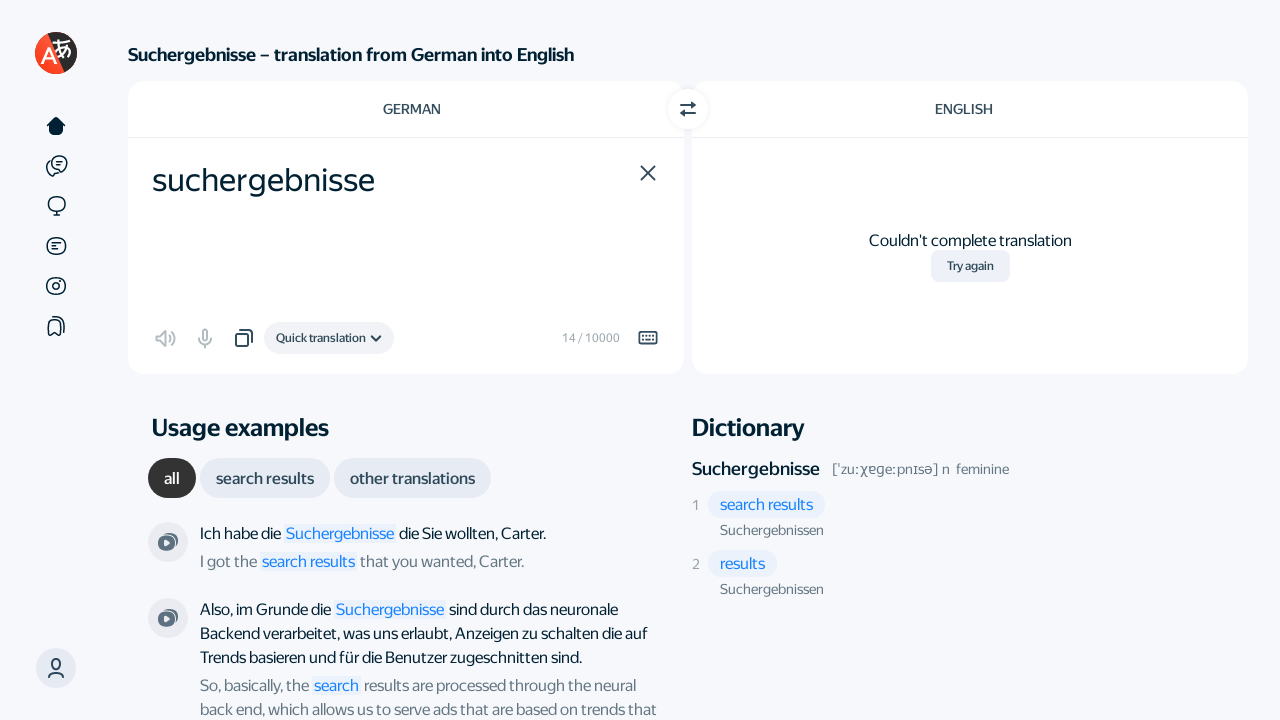

--- FILE ---
content_type: text/css
request_url: https://yastatic.net/s3/translate/v243.1/dist/styles/bundles/text.css
body_size: 42280
content:
@keyframes spin{to{transform:rotate(360deg)}}@keyframes bubbleAnimation1{33%{transform:translate3d(10em,10em,0) rotate3d(0,0,0,5deg)}66%{transform:translate3d(-6em,-10em,0) rotate3d(0,0,0,-5deg)}}@keyframes bubbleAnimation2{33%{transform:translate3d(-6em,-10em,0) rotate3d(0,0,0,-5deg)}66%{transform:translate3d(6em,15em,0) rotate3d(0,0,0,10deg)}}@keyframes bubbleAnimation3{33%{transform:translate3d(8em,-16em,0) rotate3d(0,0,0,-5deg)}66%{transform:translate3d(-16em,10em,0) rotate3d(0,0,0,8deg)}}@keyframes bubbleAnimation4{50%{transform:rotate3d(0,0,0,-180deg)}to{transform:rotate3d(0,0,0,-360deg)}}@keyframes storyProgress{0%{transform:translateX(-100%)}to{transform:translateX(0)}}@keyframes storyActivateCenter{0%{opacity:.4;transform:scale3d(.9,.9,1)}to{opacity:1;transform:scale3d(1,1,1)}}@keyframes storyActivateLeft{0%{opacity:.4;transform:translate3d(-5px,0,0)}to{opacity:1;transform:translate3d(0,0,0)}}@keyframes storyActivateRight{0%{opacity:.4;transform:translate3d(5px,0,0)}to{opacity:1;transform:translate3d(0,0,0)}}@keyframes storyActivateSelf{0%{opacity:.7}to{opacity:1}}@keyframes prevActiveStory{0%{opacity:.6}to{opacity:.4}}@keyframes hideEntry{0%{z-index:-10;opacity:1}to{visibility:hidden;opacity:0}}@keyframes iconSideLine{0%,to{transform:scaleY(.2)}50%{transform:scaleY(1.5)}}@keyframes iconCenterLine{0%,to{transform:scaleY(1)}50%{transform:scaleY(.1)}}@keyframes pulse{0%{box-shadow:0 0 0 0 rgba(92,121,177,.1);box-shadow:0 0 0 0 var(--control-ghost-bg)}80%{box-shadow:0 0 0 12px transparent}to{box-shadow:0 0 0 0 transparent}}@keyframes showhide{5%,95%{visibility:visible;opacity:1}0%,to{visibility:hidden;opacity:0}}:root{--bg-default:rgba(255, 255, 255, 1);--bg-default-inverse:rgba(37, 36, 39, 1);--bg-ghost:rgba(0, 23, 90, 0.05);--bg-border:rgba(0, 42, 104, 0.08);--bg-brand:rgba(38, 145, 252, 1);--bg-brand-legacy:rgba(255, 220, 97, 1);--bg-tone:rgba(0, 16, 40, 0.6);--bg-link:rgba(25, 131, 255, 0.05);--bg-link-hover:rgba(25, 131, 255, 0.1);--bg-accent:rgba(247, 248, 251, 1);--bg-alert:rgba(235, 51, 51, 0.25);--bg-success:rgba(9, 179, 123, 0.25);--bg-warning:rgba(255, 161, 10, 0.25);--bg-normal:rgba(50, 180, 255, 0.25);--bg-illustration:rgba(226, 235, 247, 1);--bg-page:rgba(0, 0, 0, 0.3);--bg-transparent:rgba(255, 255, 255, 0);--text-primary:rgba(0, 32, 51, 1);--text-primary-inverse:rgba(255, 255, 255, 1);--text-secondary:rgba(0, 32, 51, 0.6);--text-ghost:rgba(0, 32, 51, 0.4);--text-link:rgba(25, 131, 255, 1);--text-link-hover:rgba(57, 148, 255, 1);--text-alert:rgba(235, 51, 51, 1);--text-success:rgba(9, 179, 123, 1);--text-warning:rgba(255, 161, 10, 1);--text-normal:rgba(50, 180, 255, 1);--control-bg:rgba(0, 39, 139, 0.05);--control-bg-hex:#f2f4f9;--control-focus-bg:rgba(240, 242, 246, 1);--control-border:rgba(0, 42, 104, 0.08);--control-focus-border:rgba(255, 220, 96, 1);--control-text:rgba(0, 32, 51, 1);--control-placeholder:rgba(0, 32, 51, 0.4);--control-selection-bg:rgba(0, 23, 90, 0.05);--control-selection-text:rgba(0, 32, 51, 1);--control-clear-bg:transparent;--control-clear-bg-hover:rgba(0, 42, 104, 0.04);--control-clear-bg-no-opacity:rgba(246, 247, 249);--control-clear-text:rgba(0, 32, 51, 0.8);--control-clear-text-hover:rgba(0, 32, 51, 0.8);--control-clear-text-inverse:rgba(255, 255, 255, 0.8);--control-clear-text-inverse-hover:rgba(255, 255, 255, 0.8);--control-ghost-bg:rgba(92, 121, 177, 0.1);--control-ghost-bg-inverse:rgba(255, 255, 255, 0.08);--control-ghost-bg-hover:rgba(92, 121, 177, 0.16);--control-ghost-text:rgba(0, 32, 51, 0.8);--control-ghost-text-hover:rgba(0, 32, 51, 0.8);--control-ghost-text-inverse:rgba(255, 255, 255, 0.8);--control-secondary-bg:transparent;--control-secondary-text:rgba(0, 32, 51, 0.8);--control-secondary-border:rgba(0, 32, 51, 0.12);--control-secondary-border-hover:rgba(0, 32, 51, 0.24);--control-secondary-text-hover:rgba(0, 32, 51, 0.8);--control-primary-text:rgba(255, 255, 255, 1);--control-primary-text-inverse:rgba(37, 36, 39, 1);--control-primary-bg:rgba(51, 51, 51, 1);--control-primary-bg-inverse:rgba(255, 255, 255, 1);--control-primary-bg-hover:rgba(55, 55, 55, 1);--control-primary-bg-hover-inverse:rgba(251, 251, 251, 1);--control-primary-text-hover:rgba(255, 255, 255, 1);--control-primary-text-hover-inverse:rgba(37, 36, 39, 1);--control-primary-bg-constant:rgba(51, 51, 51, 1);--control-disabled-text:rgba(0, 32, 51, 0.3);--control-disabled-bg:rgba(0, 32, 51, 0.03);--bg-accent-transparent:rgba(247, 248, 251, 0);--bg-tone-bottom-sheet:rgba(0, 16, 40, 0.8);--brand-color-opaq:rgba(255, 220, 97, 0.4);--brand-color-tranparent:rgba(255, 220, 97, 0);--control-focus-bg-opaq:rgba(240, 242, 246, 0.8);--control-ghost-bg-alternative:rgb(239, 242, 247);--control-ghost-bg-hover-alternative:rgb(229, 234, 243);--control-border-bg-alternative:rgb(230, 233, 238);--swipeable-sheet-shadow:rgba(17, 12, 46, 0.08);--popup-shadow:rgba(17, 12, 46, 0.08);--example-tooltip-button-bg:rgba(255, 255, 255, 1);--example-tooltip-text-color:rgba(37, 36, 39, 1);--daily-phrase-bg-first:#c8e5fc;--daily-phrase-bg-second:#f7f8fb;--go-to-editor-button-bg:rgba(250, 224, 247, 0.5);--go-to-editor-button-bg-hover:rgba(250, 224, 247, 1);--decor-1:rgba(217, 237, 255, 1);--decor-2:rgba(254, 226, 243, 1);--decor-3:rgba(237, 245, 213, 1);--decor-4:rgba(252, 237, 185, 1);--decor-5:rgba(232, 228, 251, 1);--text-primary-constant:rgba(255, 255, 255, 1);--text-secondary-constant:rgba(255, 255, 255, 0.7);--collection-color-1:var(--decor-1);--collection-color-2:var(--decor-2);--collection-color-3:var(--decor-3);--collection-color-4:var(--decor-4);--collection-color-5:var(--decor-5);--collection-color-1-icon:rgba(112, 161, 204, 1);--collection-color-2-icon:rgba(204, 120, 171, 1);--collection-color-3-icon:rgba(173, 194, 110, 1);--collection-color-4-icon:rgba(201, 176, 87, 1);--collection-color-5-icon:rgba(135, 121, 199, 1);--ai-primary:rgba(248, 96, 74, 1);--ai-primary-hover:rgba(224, 86, 67, 1);--ai-promo-bg:rgba(246, 246, 246, 1);--ai-promo-picture:rgba(202, 202, 202, 1);--reset-button-bg:rgba(51, 77, 92, 1);--reset-button-bg-disabled:rgba(169, 180, 188, 1);--section_bg:#fff;--section_shadow:0 4px 50px -12px rgba(17, 12, 46, 0.16)}.theme-night{--bg-default:rgba(37, 36, 39, 1);--bg-default-inverse:rgba(255, 255, 255, 1);--bg-ghost:rgba(255, 255, 255, 0.07);--bg-border:rgba(255, 255, 255, 0.12);--bg-brand:rgba(38, 145, 252, 1);--bg-brand-legacy:rgba(255, 220, 97, 1);--bg-accent:rgba(18, 18, 20, 1);--bg-link:rgba(222, 190, 73, 0.1);--bg-link-hover:rgba(222, 190, 73, 0.2);--bg-tone:rgba(18, 18, 20, 0.8);--bg-alert:rgba(247, 59, 59, 0.25);--bg-warning:rgba(248, 199, 53, 0.25);--bg-success:rgba(16, 174, 121, 0.25);--bg-normal:rgba(0, 155, 245, 0.4);--bg-illustration:rgba(71, 77, 85, 1);--bg-page:rgba(0, 0, 0, 0.3);--bg-transparent:rgba(255, 255, 255, 0);--text-primary:rgba(255, 255, 255, 1);--text-primary-inverse:rgba(0, 32, 51, 1);--text-secondary:rgba(255, 255, 255, 0.7);--text-ghost:rgba(255, 255, 255, 0.5);--text-link:rgba(222, 190, 73, 1);--text-link-hover:rgba(242, 200, 43, 1);--text-alert:rgba(247, 59, 59, 1);--text-warning:rgba(248, 199, 53, 1);--text-success:rgba(16, 174, 121, 1);--text-normal:rgba(0, 155, 245, 1);--control-primary-bg:rgba(255, 255, 255, 1);--control-primary-bg-inverse:rgba(51, 51, 51, 1);--control-primary-bg-hover:rgba(251, 251, 251, 1);--control-primary-bg-hover-inverse:rgba(55, 55, 55, 1);--control-primary-text:rgba(37, 36, 39, 1);--control-primary-text-inverse:rgba(255, 255, 255, 1);--control-primary-text-hover:rgba(37, 36, 39, 1);--control-primary-text-hover-inverse:rgba(255, 255, 255, 1);--control-primary-bg-constant:rgba(51, 51, 51, 1);--control-secondary-border:rgba(255, 255, 255, 1);--control-secondary-border-hover:rgba(251, 251, 251, 1);--control-secondary-text:rgba(255, 255, 255, 1);--control-secondary-text-hover:rgba(251, 251, 251, 1);--control-ghost-bg:rgba(255, 255, 255, 0.08);--control-ghost-bg-inverse:rgba(92, 121, 177, 0.1);--control-ghost-bg-hover:rgba(255, 255, 255, 0.12);--control-ghost-text:rgba(255, 255, 255, 0.8);--control-ghost-text-hover:rgba(255, 255, 255, 0.8);--control-ghost-text-inverse:rgba(0, 32, 51, 0.8);--control-disabled-bg:rgba(255, 255, 255, 0.05);--control-disabled-text:rgba(255, 255, 255, 0.35);--control-clear-bg:transparent;--control-clear-bg-hover:rgba(255, 255, 255, 0.04);--control-clear-bg-no-opacity:rgba(46, 45, 48);--control-clear-text:rgba(255, 255, 255, 0.8);--control-clear-text-hover:rgba(255, 255, 255, 0.8);--control-clear-text-inverse:rgba(0, 32, 51, 0.8);--control-clear-text-inverse-hover:rgba(0, 32, 51, 0.8);--control-bg:rgba(239, 244, 255, 0.1);--control-bg-hex:#39383c;--control-focus-bg:rgba(239, 244, 255, 0.15);--control-border:rgba(255, 255, 255, 0.12);--control-focus-border:rgba(255, 255, 255, 0.5);--control-text:rgba(255, 255, 255, 1);--control-placeholder:rgba(255, 255, 255, 0.5);--control-selection-bg:rgba(37, 37, 37, 1);--control-selection-text:rgba(255, 255, 255, 1);--bg-accent-transparent:rgba(18, 18, 20, 0);--bg-tone-bottom-sheet:rgba(18, 18, 20, 0.8);--control-focus-bg-opaq:var(--control-focus-bg);--control-ghost-bg-alternative:rgb(20, 20, 20);--control-ghost-bg-hover-alternative:rgb(29, 29, 29);--control-border-bg-alternative:rgb(20, 20, 20);--swipeable-sheet-shadow:rgba(0, 0, 0, 0.1);--example-tooltip-button-bg:rgba(92, 121, 177, 0.1);--example-tooltip-text-color:rgba(37, 36, 39, 1);--daily-phrase-bg-first:#1c1e27;--daily-phrase-bg-second:#252427;--go-to-editor-button-bg:rgba(82, 55, 78, 1);--go-to-editor-button-bg-hover:rgb(104, 54, 110, 1);--decor-1:rgba(43, 51, 72, 1);--decor-2:rgba(57, 38, 39, 1);--decor-3:rgba(23, 53, 51, 1);--decor-4:rgba(58, 45, 37, 1);--decor-5:rgba(47, 43, 59, 1);--text-primary-constant:rgba(255, 255, 255, 1);--text-secondary-constant:rgba(255, 255, 255, 0.7);--ai-promo-bg:rgba(76, 65, 65, 1);--ai-promo-picture:rgba(47, 47, 47, 1);--reset-button-bg:rgba(255, 255, 255, 1);--reset-button-bg-disabled:rgba(139, 139, 140, 1);--section_bg:#252427;--section_shadow:none}:global .theme-night{--collection-color-1:var(--decor-1);--collection-color-2:var(--decor-2);--collection-color-3:var(--decor-3);--collection-color-4:var(--decor-4);--collection-color-5:var(--decor-5);--collection-color-1-icon:rgba(43, 51, 72, 1)}:root{--decor_1a:rgba(254, 212, 43, 1);--decor_1b:rgba(243, 168, 19, 1);--decor_2a:rgba(255, 138, 96, 1);--decor_2b:rgba(255, 100, 59, 1);--decor_3a:rgba(255, 140, 25, 1);--decor_3b:rgba(255, 169, 63, 1);--decor_4a:rgba(255, 135, 178, 1);--decor_4b:rgba(255, 66, 134, 1);--decor_5a:rgba(136, 213, 255, 1);--decor_5b:rgba(93, 188, 255, 1);--decor_6a:rgba(106, 202, 54, 1);--decor_6b:rgba(70, 175, 28, 1);--decor_7a:rgba(70, 213, 144, 1);--decor_7b:rgba(40, 189, 130, 1);--decor_8a:rgba(93, 188, 255, 1);--decor_8b:rgba(55, 160, 255, 1);--decor_9a:rgba(159, 114, 234, 1);--decor_9b:rgba(194, 157, 245, 1);--decor_10a:rgba(140, 140, 140, 1);--decor_10b:rgba(166, 166, 166, 1);--space_3xs:2px;--space_2xs:4px;--space_xs:8px;--space_s:12px;--space_m:16px;--space_l:20px;--space_xl:24px;--space_2xl:32px;--space_3xl:40px;--space_4xl:48px;--space_5xl:72px;--space_6xl:96px;--border-radius_max:999px;--border-radius_3xl:24px;--border-radius_2xl:20px;--border-radius_xl:16px;--border-radius_l:12px;--border-radius_m:8px;--border-radius_s:6px;--border-radius_xs:4px;--border-radius_2xs:3px;--border-radius_3xs:2px;--button_size_xl:60px;--button_size_l:40px;--button_size_m:32px;--button_size_s:24px;--language-select-button_size:56px;--button_line-height_xl:58px;--button_line-height_l:38px;--button_line-height_m:30px;--button_line-height_s:22px;--sidebar-direct-width:243px;--sidebar-direct-width-full:271px;--side-block-width-m:291px;--side-block-width-l:299px;--side-block-max-width:386px;--sidebar-direct-height:650px;--font-family:'YS Display', system-ui, -apple-system, Segoe UI, Roboto, Ubuntu, Cantarell, Noto Sans, sans-serif;--font-family-text:'YS Text', system-ui, -apple-system, Segoe UI, Roboto, Ubuntu, Cantarell, Noto Sans, sans-serif;--size_6xl:72px;--size_5xl:48px;--size_4xl:40px;--size_3xl:32px;--size_2xl:24px;--size_xl:20px;--size_l:18px;--size_m:16px;--size_s:14px;--size_xs:12px;--size_2xs:10px;--line-height-xl:2em;--line-height-l:1.6em;--line-height-m:1.5em;--line-height-s:1.4em;--line-height-xs:1.2em;--line-height-2xs:1em;--spacing_l:0.2em;--spacing_m:0.16em;--spacing_s:0.1em;--spacing_xs:0.06em;--font-weight-regular:400;--font-weight-medium:500;--font-weight-semibold:600;--font-weight-bold:700;--layer-box:2;--layer-src-box:3;--layer-dst-box:2;--layer-sticky-popup:998;--layer-negative:-1;--layer_3xs:0;--layer_2xs:1;--layer_xs:2;--layer_s:4;--layer_m:10;--layer_l:12;--layer_3xl:1000;--layer-toast:999999;--transition-duration_m:0.2s;--transition-duration_l:0.4s}:root.state-with_barbie{--control-bg:rgba(255, 121, 242, 0.07);--bg-ghost:rgba(253, 239, 251, 1);--text-link:rgba(255, 121, 242, 1);--bg-link:rgba(255, 121, 242, 0.1);--text-link-hover:rgba(238, 113, 226, 1);--bg-link-hover:rgba(255, 121, 242, 0.15)}.theme-night.state-with_barbie{--control-bg:rgba(255, 1, 230, 0.13);--bg-ghost:rgba(94, 38, 88, 1);--text-link:rgba(255, 121, 242, 1);--bg-link:rgba(255, 121, 242, 0.1);--text-link-hover:rgba(238, 113, 226, 1);--bg-link-hover:rgba(255, 121, 242, 0.15)}.invisible-horizontal-scrollbar{scrollbar-width:none;overflow-x:scroll}.invisible-horizontal-scrollbar::-webkit-scrollbar{display:none}@font-face{font-family:"YS Display";src:url(https://yastatic.net/s3/translate/fnt/YS/display-regular.woff2)format("woff2"),url(https://yastatic.net/s3/translate/fnt/YS/display-regular.woff)format("woff"),url(https://yastatic.net/s3/translate/fnt/YS/display-regular.ttf)format("truetype");font-weight:400;font-style:normal;font-display:auto}@font-face{font-family:"YS Display";src:url(https://yastatic.net/s3/translate/fnt/YS/display-medium.woff2)format("woff2"),url(https://yastatic.net/s3/translate/fnt/YS/display-medium.woff)format("woff"),url(https://yastatic.net/s3/translate/fnt/YS/display-medium.ttf)format("truetype");font-weight:500;font-style:normal;font-display:auto}@font-face{font-family:"YS Display";src:url(https://yastatic.net/s3/translate/fnt/YS/display-bold.woff2)format("woff2"),url(https://yastatic.net/s3/translate/fnt/YS/display-bold.woff)format("woff"),url(https://yastatic.net/s3/translate/fnt/YS/display-bold.ttf)format("truetype");font-weight:700;font-style:normal;font-display:auto}@font-face{font-family:"YS Text";src:url(https://yastatic.net/s3/translate/fnt/YS/text-regular.woff2)format("woff2"),url(https://yastatic.net/s3/translate/fnt/YS/text-regular.woff)format("woff"),url(https://yastatic.net/s3/translate/fnt/YS/text-regular.ttf)format("truetype");font-weight:400;font-style:normal;font-display:auto}@font-face{font-family:"YS Text";src:url(https://yastatic.net/s3/translate/fnt/YS/text-medium.woff2)format("woff2"),url(https://yastatic.net/s3/translate/fnt/YS/text-medium.woff)format("woff"),url(https://yastatic.net/s3/translate/fnt/YS/text-medium.ttf)format("truetype");font-weight:500;font-style:normal;font-display:auto}@font-face{font-family:"YS Text";src:url(https://yastatic.net/s3/translate/fnt/YS/text-bold.woff2)format("woff2"),url(https://yastatic.net/s3/translate/fnt/YS/text-bold.woff)format("woff"),url(https://yastatic.net/s3/translate/fnt/YS/text-bold.ttf)format("truetype");font-weight:700;font-style:normal;font-display:auto}@font-face{font-family:"Tengwar Annatar";src:local("Tengwar Annatar"),url(https://yastatic.net/s3/translate/fnt/tngan.woff)format("woff"),url(https://yastatic.net/s3/translate/fnt/tngan.ttf)format("truetype");font-weight:400;font-style:normal}@font-face{font-family:Haltar;src:local("Haltar"),url(https://yastatic.net/s3/translate/fnt/haltar.ttf)format("truetype");font-weight:400;font-style:normal}@font-face{font-family:"GF Zemen Unicode";src:local("GF Zemen Unicode"),url(https://yastatic.net/s3/translate/fnt/gfzemenu.woff)format("woff"),url(https://yastatic.net/s3/translate/fnt/gfzemenu.ttf)format("truetype");font-weight:400;font-style:normal}@font-face{font-family:"Noto Sans Myanmar";src:local("Noto Sans Myanmar"),url(https://yastatic.net/s3/translate/fnt/myanmar.woff)format("woff"),url(https://yastatic.net/s3/translate/fnt/myanmar.ttf)format("truetype");font-weight:400;font-style:normal}:root{--body-bg:var(--bg-ghost)}.theme-night{color-scheme:dark}*{margin:0;padding:0;border:0;border-radius:0;outline:0;-webkit-tap-highlight-color:transparent}body,html{width:100%;height:100%}body{font-family:"YS Display",system-ui,-apple-system,Segoe UI,Roboto,Ubuntu,Cantarell,Noto Sans,sans-serif;font-family:var(--font-family);font-size:16px;font-size:var(--size_m);color:#002033;color:var(--text-primary);background:#f7f8fb;background:var(--bg-accent);-webkit-font-smoothing:antialiased;-moz-osx-font-smoothing:grayscale;-moz-text-size-adjust:100%;-webkit-text-size-adjust:100%;text-size-adjust:100%;overflow-y:scroll}[lang=sjn]{font-family:"Tengwar Annatar",Arial,Helvetica,sans-serif}[lang=mns]{font-family:Arial,Helvetica,sans-serif}[lang=glt]{font-family:Haltar,Arial,Helvetica,sans-serif}[lang=am]{font-family:"GF Zemen Unicode",Arial,Helvetica,sans-serif}[lang=my]{font-family:"Noto Sans Myanmar",Arial,Helvetica,sans-serif}body,pre,ul{margin:0}pre{font-family:"YS Display",system-ui,-apple-system,Segoe UI,Roboto,Ubuntu,Cantarell,Noto Sans,sans-serif;font-family:var(--font-family)}ul{padding:0;list-style:none}a{cursor:pointer;text-decoration:none;color:#1983ff;color:var(--text-link);transition:color .2s ease}.footer a:active,.footer a:hover,a:active,a:hover{color:#3994ff;color:var(--text-link-hover)}button,textarea{font:inherit;background:0 0;-webkit-appearance:none;-moz-appearance:none;appearance:none}button{text-align:left;color:inherit;-webkit-font-smoothing:inherit;-moz-osx-font-smoothing:inherit}textarea{display:block;box-sizing:border-box;width:100%;resize:none;border:0}textarea::-moz-placeholder{color:rgba(0,32,51,.4);color:var(--control-placeholder)}textarea::placeholder{color:rgba(0,32,51,.4);color:var(--control-placeholder)}textarea:focus{outline:0}[contenteditable],input{outline:0}[data-inner-text]::before{content:attr(data-inner-text)}.state-tab-focused{outline:rgba(0,32,51,.4) 1px dotted;outline:var(--control-placeholder) 1px dotted}.separator{height:1px;margin:8px 0;background-color:rgba(0,42,104,.08);background-color:var(--bg-border)}.closeButton{position:absolute;top:20px;right:20px;display:block;width:14px;height:14px;cursor:pointer;opacity:.4;background:url([data-uri])center center no-repeat}.theme-night .closeButton{filter:invert(1)}.closeButton:active,.closeButton:hover{opacity:1}.YndxBug:not([class*=Bug__container_expanded])>div{border-width:1px 0 0 1px;border-color:rgba(0,42,104,.08);border-color:var(--bg-border);border-radius:8px 0 0;background-color:#fff;background-color:var(--bg-default)}:root{--page-max-width:1370px;--page-wrapper-max-width-with-sidebar-direct:1100px;--page-offset:16px;--page-offset-text:64px;--page-max-wide-width:1800px;--page-max-width-with-sidebar-direct:1500px;--page-max-width-full-hd:1920px;--page-editor-max-width:1500px;--page-examples-wide-width:1048px;--page-offset-tablet:36px;--page-main-content-base-width:1148px}.page{display:flex;flex-direction:column;box-sizing:border-box;max-width:1370px;max-width:var(--page-max-width);height:100%;margin:auto;padding:0 16px;padding:0 var(--page-offset)}.page.page_vertical-menu{flex-direction:row;flex-wrap:nowrap;justify-content:center;max-width:100%;padding:32px 0 0;padding:var(--space_2xl)0 0}.page.page_editor{min-width:unset}.page-content{flex-grow:1;flex-shrink:0}.page-content-wrapper,.page-content_collections{display:flex;flex-direction:column}.page-content-wrapper{height:100%}.state-no-footer .page-content{flex:1 0 auto}@media (min-width:901px){.app,.app body{overflow-y:hidden}.page.page_vertical-menu{position:relative;overflow-y:scroll}.app.state-withDirect .page-content-wrapper,.app.state-withDirect .page-content:not(.page-content-wrapper .page-content){flex-basis:1148px;flex-basis:var(--page-main-content-base-width);flex-shrink:0;width:50%;max-width:1148px;max-width:var(--page-main-content-base-width)}.app.state-withDirect .side-block{display:flex;flex:1 0 291px;flex:1 0 var(--side-block-width-m);justify-content:center;box-sizing:border-box;max-width:386px;max-width:var(--side-block-max-width)}.app.state-withDirect .side-block:not(:empty){padding:0 24px;padding:0 var(--space_xl)}}@media (min-width:1101px) and (max-width:1730px){.app.state-withDirect .side-block{flex:0 0 299px;flex:0 0 var(--side-block-width-l)}.app.state-withDirect .side-block:not(:empty){padding:0 32px 0 24px;padding:0 var(--space_2xl)0 var(--space_xl)}}@media (max-width:1280px){.app.state-withDirect .side-block{flex:0 0 32px;flex:0 0 var(--space_2xl)}}@media (max-width:1575px){.app.state-withDirect .page-content-wrapper,.app.state-withDirect .page-content:not(.page-content-wrapper .page-content){flex-shrink:1}}@media (min-width:1920px){.app:not(.state-withDirect) .verticalMenu{flex:0 0 386px;flex:0 0 var(--side-block-max-width)}.app:not(.state-withDirect) .page-content-wrapper,.app:not(.state-withDirect) .page-content:not(.page-content-wrapper .page-content){flex:0 0 1148px;flex:0 0 var(--page-main-content-base-width);min-width:0;max-width:1148px;max-width:var(--page-main-content-base-width)}.app:not(.state-withDirect) .side-block{flex:0 1 386px;flex:0 1 var(--side-block-max-width)}}@media (min-width:1536px) and (max-width:1919px){.app:not(.state-withDirect) .verticalMenu{flex:23 0 340px}.app:not(.state-withDirect) .page-content-wrapper,.app:not(.state-withDirect) .page-content:not(.page-content-wrapper .page-content){flex:0 0 1148px;flex:0 0 var(--page-main-content-base-width);min-width:0;max-width:1148px;max-width:var(--page-main-content-base-width)}.app:not(.state-withDirect) .side-block{flex:169 1 48px;flex:169 1 var(--space_4xl)}}@media (min-width:1492px) and (max-width:1535px){.app:not(.state-withDirect) .verticalMenu{flex:1 0 296px}.app:not(.state-withDirect) .page-content-wrapper,.app:not(.state-withDirect) .page-content:not(.page-content-wrapper .page-content){flex:0 0 1148px;flex:0 0 var(--page-main-content-base-width);min-width:0;max-width:1148px;max-width:var(--page-main-content-base-width)}.app:not(.state-withDirect) .side-block{flex:0 1 48px;flex:0 1 var(--space_4xl)}}@media (min-width:1308px) and (max-width:1491px){.app:not(.state-withDirect) .verticalMenu{flex:1 0 auto}.app:not(.state-withDirect) .page-content-wrapper,.app:not(.state-withDirect) .page-content:not(.page-content-wrapper .page-content){flex:0 0 1148px;flex:0 0 var(--page-main-content-base-width);min-width:0;max-width:1148px;max-width:var(--page-main-content-base-width)}.app:not(.state-withDirect) .side-block{flex:1 1 32px;flex:1 1 var(--space_2xl);min-width:0}}@media (min-width:901px) and (max-width:1307px){.app:not(.state-withDirect) .verticalMenu{flex:0 0 auto}.app:not(.state-withDirect) .page-content-wrapper,.app:not(.state-withDirect) .page-content:not(.page-content-wrapper .page-content){flex:0 1 1148px;flex:0 1 var(--page-main-content-base-width);min-width:0;max-width:1148px;max-width:var(--page-main-content-base-width)}.app:not(.state-withDirect) .side-block{display:none}.app:not(.state-withDirect) .page.page_vertical-menu{padding-right:32px;padding-right:var(--space_2xl)}}@media (max-width:900px){.side-block{display:none}.app:not(.application_text) .page.page_vertical-menu .page-content,.page.page_vertical-menu .page-content-wrapper{width:100%;padding-right:0}.app:not(.application_text) .page.page_vertical-menu .page-content{height:calc(100vh - 64px)}.app:not(.application_text) .page.page_vertical-menu{flex-direction:column;height:auto;padding:0 12px;padding:0 var(--space_s)}.app.application_text .page.page_vertical-menu{max-height:calc(100% - 64px);padding:0 12px;padding:0 var(--space_s)}}:root{--popup-box-shadow:0 4px 50px -12px rgba(17, 12, 46, 0.16)}.theme-night{--popup-box-shadow:0 4px 50px -12px rgba(0, 0, 0, 0.8)}.header{display:flex;align-items:center;padding:17px 0}.page_wide .header{box-sizing:border-box;padding:17px 24px;padding:17px var(--space_xl)}.application_text .header{box-sizing:border-box;max-width:1500px;max-width:var(--page-max-width-with-sidebar-direct);margin:0 auto;padding:17px 64px;padding:17px calc(var(--space_3xl) + var(--space_xl))}.header>div,.header>nav{white-space:nowrap}.header .header-sideNav{position:relative;display:flex;flex-grow:1;justify-content:flex-end;align-items:center;text-align:right}.header .header-sideNav_react{min-width:40px;height:40px;white-space:normal}.header .header-nav-link{margin-right:20px;margin-right:var(--space_l);font-size:16px;font-size:var(--size_m);white-space:nowrap;color:rgba(0,32,51,.6);color:var(--text-secondary)}.header .header-nav-link.header-nav-link_active,.header .header-nav-link:active,.header .header-nav-link:hover{color:#002033;color:var(--text-primary)}.header .header-settingsBtn.button{margin-right:12px;margin-right:var(--space_s);vertical-align:middle}.header .header-userBtn.button{vertical-align:middle}.header .header-colsBtn{margin-right:8px;margin-right:var(--space_xs)}.app.state-db_inactive .header .header-colsBtn .icn{opacity:.3}.header .header-businessBtn{margin-right:16px;margin-right:var(--space_m)}.header .header-userBox{position:relative}.header .header-userIcon{cursor:pointer}@media (max-width:900px){.header{padding:12px;padding:var(--space_s)}}@media (max-width:650px){.listbox_settings{left:24px!important;left:var(--space_xl)!important}}.app.application_text .header{width:calc(100% - 24px);width:calc(100% - var(--space_xl))}.app:not(.application_text) .header{box-sizing:border-box;width:100%}.header .header-nav-popup{z-index:10;z-index:var(--layer_m)}.header .header-nav-popup .header-nav-content{top:10px;left:24px;left:var(--space_xl)}.app .header{display:none}@media (max-width:900px){.app .header{display:flex;padding:12px 36px;padding:var(--space_s) calc(var(--space_2xl) + var(--space_2xs))}}.header-logo{margin-right:24px;margin-right:var(--space_xl);margin-bottom:3px;font-size:0}.header-logo a{display:inline-block;vertical-align:middle}.header-logo svg path,.verticalMenuLogo svg path{fill:#002033;fill:var(--text-primary)}.page_catalog .header-logo-yandex{margin-right:5px}@media (max-width:900px){.header-logo-yandex{margin-right:5px}}.overlay,.overlay_fixed{background:rgba(0,16,40,.6);background:var(--bg-tone)}.overlay{position:absolute;z-index:100;top:0;left:0;overflow:hidden;box-sizing:border-box;width:100%;height:100%}.overlay_fixed{position:fixed;z-index:2147483647}.overlay_white{background:rgba(255,255,255,.8)}.application.state-db_blocked .overlay_db_inactive .expired-text:not(.expired-text_blocked),.application:not(.state-db_blocked) .overlay_db_inactive .expired-text_blocked,.application:not(.state-db_overlay) .overlay_db_inactive,.application:not(.state-expired) .overlay_expired{display:none}.overlay_db_inactive .overlay-content,.overlay_expired .overlay-content{position:absolute;top:50%;left:50%;width:500px;padding:30px 0;text-align:center;border-radius:8px;border-radius:var(--border-radius_m);background:#fff;background:var(--bg-default);box-shadow:0 8px 12px 0 rgba(0,0,0,.2);transform:translate(-50%,-50%)}.expired-header{font-size:24px}.expired-text{margin:10px 40px 30px;font-size:16px;font-size:var(--size_m);line-height:1.4em;line-height:var(--line-height-s);color:rgba(0,32,51,.4);color:var(--text-ghost)}:root{--keyboard-height:236px;--footer-line-height:var(--space_l)}.footer{flex-grow:0;flex-shrink:1;margin-top:32px;margin-top:var(--space_2xl);font-size:14px;font-size:var(--size_s);border-top:1px solid rgba(0,42,104,.08);border-top:1px solid var(--bg-border)}.app.state-keyboard .footer{padding-bottom:236px;padding-bottom:var(--keyboard-height)}.app.state-no-footer .footer{display:none}.footer,.footer a{color:rgba(0,32,51,.6);color:var(--text-secondary)}.footer-content{position:relative;display:flex;align-items:flex-start;box-sizing:border-box;padding:20px 0 8px;padding:var(--space_l)0 var(--space_xs)}.footer-container_social{display:flex;flex:1 1;flex-direction:column;flex-basis:25%}.footer-container_social li{height:20px;height:var(--footer-line-height);margin-bottom:12px;margin-bottom:var(--space_s);line-height:20px;line-height:var(--footer-line-height)}.footer-container_social .social-link-container{display:flex}.footer-container_social .social-link{display:inline-flex;align-items:center}.footer-container_social .social-link_vk{margin-right:16px;margin-right:var(--space_m)}.footer-container_social svg{width:20px;width:var(--footer-line-height);height:20px;height:var(--footer-line-height);margin-right:4px;margin-right:var(--space_2xs)}.footer-container_links li.footer-link,.footer-container_social .copyright{margin-bottom:12px;margin-bottom:var(--space_s);line-height:20px;line-height:var(--footer-line-height)}.footer-container_social .copyright{white-space:nowrap}.footer-container_links{flex:1 1;flex-basis:75%}.footer-container_links ul{display:flex;flex-flow:wrap}.footer-container_links li.footer-link{flex-basis:33.33333%;box-sizing:border-box}.locale-routes-list-expand{display:inline-flex;justify-content:flex-start;align-items:center;grid-gap:4px;gap:4px;grid-gap:var(--space_2xs);gap:var(--space_2xs);cursor:pointer}.locale-routes-list-expand:hover,.locale-routes-list-expand:hover .icn_arrow{color:#3994ff;color:var(--text-link-hover)}.locale-routes-arrow{display:flex;width:12px;height:12px;transform:rotate(180deg)}.state-closed .locale-routes-arrow{transform:none}@media (max-width:1280px){.page:not(.page_catalog) .footer-container_links{order:1}.page:not(.page_catalog) .footer-container_links li.footer-link{flex-basis:50%;padding-right:20px;padding-right:var(--space_l)}.footer-container_social{order:2}}@media (max-width:800px){.page.page_catalog .footer-content{flex-direction:column}}@media (max-width:500px){.footer-content{flex-direction:column}}.icn{display:inline-block;vertical-align:middle;color:rgba(0,32,51,.8);color:var(--control-clear-text)}.icn.icn_inverse{color:rgba(255,255,255,.8);color:var(--control-clear-text-inverse)}:root{--listbox-shadow:rgba(17, 12, 46, 0.16)}.theme-night{--listbox-shadow:rgb(18, 18, 20)}.listbox{position:absolute;z-index:999;top:-9999px;overflow:hidden;white-space:nowrap;border-radius:8px;border-radius:var(--border-radius_m);background:#fff;background:var(--bg-default);box-shadow:0 4px 30px -4px rgba(17,12,46,.16);box-shadow:0 4px 30px -4px var(--listbox-shadow)}.listbox_fixed{position:fixed;top:0;left:0}.listbox_abs{position:absolute;top:0;left:0}.listbox-column{display:inline-block;vertical-align:top}.listbox-option{padding:0 10px;line-height:34px;cursor:pointer}.listbox-option.state-selected{font-weight:700;color:rgba(0,32,51,.8);color:var(--control-ghost-text);background:rgba(92,121,177,.1);background:var(--control-ghost-bg)}.listbox-option_delimiter_arrow{width:8px;height:13px;margin:10px 7px 0 2px;opacity:.5;background-image:url([data-uri]);background-repeat:no-repeat;background-position:center;background-size:contain}.listbox-option.state-selected:hover,.listbox-option:hover,.listbox-option[data-highlighted=true]{background:rgba(92,121,177,.16);background:var(--control-ghost-bg-hover)}.listbox-option_switch{position:relative;padding-right:30px}.listbox-option_switch .switch{position:absolute;top:7px;right:6px}.listbox-option-description{margin-top:2px;margin-top:var(--space_3xs);font-size:14px;font-size:var(--size_s);color:rgba(0,32,51,.6);color:var(--text-secondary)}.listbox-option_label{cursor:default;color:rgba(0,32,51,.6);color:var(--text-secondary)}.listbox-option_label:hover{background:0 0}.listbox-option_checkbox.state-selected::after{background:#ffdc61 url([data-uri])no-repeat;background:var(--bg-brand-legacy)url([data-uri])no-repeat}.userIcon{position:relative;display:inline-block;width:40px;height:40px;padding:0;vertical-align:middle;border:0;border-radius:50%;background-size:cover}.userIcon-wrapper{display:inline-block;font-size:0;border-radius:9999px}.userIcon-wrapper.userIcon-wrapper_withPlus{margin:-4px;padding:4px;background-image:url(https://yastatic.net/s3/translate/v243.1/i/yandex-plus-circle48.svg);background-repeat:no-repeat}.userIcon-wrapper.userIcon-wrapper_withPlus .userIcon{width:40px;height:40px}.userIcon-camera{position:absolute;z-index:1;overflow:hidden;width:100%;height:100%;border-radius:50%}.userIcon-camera-link{position:absolute;bottom:0;left:0;width:100%;height:50%;background-color:rgba(0,0,0,.5);transition:height .3s ease-out}.userIcon-camera-link::after{position:absolute;left:50%;width:24px;height:24px;content:"";pointer-events:none;background-image:url(https://yastatic.net/s3/translate/v243.1/i/userpic_camera.svg);transition:transform .3s ease-out;transform:translate(-50%,-10%) scale(.66);will-change:transform}.userIcon:hover .userIcon-camera-link{height:100%}.userIcon:hover .userIcon-camera-link::after{transform:translate(-50%,40%) scale(1)}.userMenu{position:absolute;top:-6px;right:-24px;width:400px;max-width:400px;padding:0;font-size:14px;font-size:var(--size_s);text-align:left;border:0}.userMenu,.userMenu::before{border-radius:8px;border-radius:var(--border-radius_m)}.userMenu-wrap{overflow-y:auto;max-height:calc(100vh - 40px);max-height:calc(100vh - var(--space_3xl))}.userMenu-link{display:block;padding:12px 32px;padding:var(--space_s) var(--space_2xl);font-size:16px;font-size:var(--size_m);border-radius:8px;border-radius:var(--border-radius_m);transition:background-color .25s ease}.userMenu-link:active,.userMenu-link:hover{color:#002033;color:var(--text-primary);background:rgba(0,42,104,.04);background:var(--control-clear-bg-hover)}.userMenu-link,.userMenu-link .icn{color:#002033;color:var(--text-primary)}.userMenu-link .icn{margin-right:20px;margin-right:var(--space_l);margin-left:-8px}.icn_yandex-en{transform:scale(.85)}.userMenu-link_auth_false .icn{margin-right:16px;margin-right:var(--space_m);margin-left:-12px}.userMenu-currentUser,.userMenu-usersList{padding:8px;padding:var(--space_xs)}.userMenu-usersList{background:rgba(0,23,90,.05);background:var(--bg-ghost)}.userMenu .userIcon-wrapper{display:inline-block;margin-right:12px;margin-right:var(--space_s);vertical-align:middle}.userMenu .userIcon-wrapper.userIcon-wrapper_withPlus{margin-right:8px;margin-right:var(--space_xs)}.userMenu-addUser-icon,.userMenu-loginUser-button{box-sizing:border-box;padding:8px;padding:var(--space_xs);background-color:#fff}.userMenu-addUser-icon{background-color:var(--bg-default)}.userMenu-addUser-icon .icn{color:rgba(0,32,51,.6);color:var(--text-secondary)}.userMenu-loginUser-button{cursor:pointer;background-color:rgba(92,121,177,.1);background-color:var(--control-ghost-bg)}.userMenu-loginUser-button .icn{color:rgba(0,32,51,.8);color:var(--control-ghost-text)}.userMenu-loginUser-button:active,.userMenu-loginUser-button:hover{background-color:rgba(92,121,177,.16);background-color:var(--control-ghost-bg-hover)}.userMenu-loginUser-button:active .icn,.userMenu-loginUser-button:hover .icn{color:rgba(0,32,51,.8);color:var(--control-ghost-text-hover)}.userMenu-loginUser-icon{display:inline-block;margin-right:12px;margin-right:var(--space_s)}.userMenu-addUser-title,.userMenu-name{display:inline-block;max-width:300px;font-size:16px;font-size:var(--size_m);font-weight:500;vertical-align:middle}.userMenu-addUser-title{margin-left:8px;margin-left:var(--space_xs)}.userMenu-name{overflow:hidden;white-space:nowrap;text-overflow:ellipsis}.userMenu-email{margin-top:4px;margin-top:var(--space_2xs);font-size:14px;font-size:var(--size_s);color:rgba(0,32,51,.6);color:var(--text-secondary)}.userMenu-addUser,.userMenu-user{padding:12px 16px;padding:var(--space_s) var(--space_m);border-radius:8px;border-radius:var(--border-radius_m);transition:background-color .25s ease}.userMenu-addUser{display:block;color:inherit}.userMenu-addUser:hover,.userMenu-user_secondary:hover{cursor:pointer;color:#002033;color:var(--text-primary);background-color:rgba(0,42,104,.04);background-color:var(--control-clear-bg-hover)}.userMenu-themeSwitcher{padding:12px 16px;padding:var(--space_s) var(--space_m)}.app:not(.state-themes_supported) .userMenu-themeSwitcher{display:none}.userMenu-settings{padding:8px;padding:var(--space_xs);border-top:1px solid rgba(0,42,104,.08);border-top:1px solid var(--bg-border)}.userMenu-setting{display:flex;padding:12px 16px;padding:var(--space_s) var(--space_m);cursor:pointer;border-radius:8px;border-radius:var(--border-radius_m);transition:background-color .25s ease}.userMenu-setting:active,.userMenu-setting:hover{background:rgba(0,42,104,.04);background:var(--control-clear-bg-hover)}.userMenu-setting-title{flex:1 1;font-size:16px;font-size:var(--size_m)}.userMenu-setting-description{max-width:95%;margin-top:2px;margin-top:var(--space_3xs);font-size:14px;font-size:var(--size_s);white-space:normal;color:rgba(0,32,51,.6);color:var(--text-secondary)}.userMenu-setting-switch{margin-top:2px;font-size:0}.verticalMenu .userMenu{top:auto;right:-370px;bottom:32px;bottom:var(--space_2xl)}.header .userMenu{top:64px;top:calc(var(--space_4xl) + var(--space_m))}@media (min-width:1730px){.verticalMenu .userMenu{right:auto;left:56px}}@media (max-width:1100px){.verticalMenu .userMenu{right:-400px}}.choiceGroup-item.state-focused,.choiceGroup-item:hover,.choiceGroup-item_default.state-focused,.choiceGroup-item_default:hover{background-color:rgba(92,121,177,.16);background-color:var(--control-ghost-bg-hover)}.choiceGroup-item.state-focused .icn,.choiceGroup-item:hover .icn,.choiceGroup-item_default.state-focused .icn,.choiceGroup-item_default:hover .icn{color:rgba(0,32,51,.8);color:var(--control-ghost-text-hover)}.choiceGroup-item_selected.state-focused,.choiceGroup-item_selected:hover{background-color:#373737;background-color:var(--control-primary-bg-hover)}.choiceGroup-item_selected.state-focused .icn,.choiceGroup-item_selected:hover .icn{color:#fff;color:var(--control-primary-text-hover)}.choiceGroup-item_disabled.button_view_clear:hover{background:0 0;background:var(--control-clear-bg)}.locale-routes-root{position:relative}.locale-routes-list-expand{-webkit-user-select:none;-moz-user-select:none;user-select:none}.locale-routes-menu{position:absolute;z-index:1000;z-index:var(--layer_3xl);bottom:32px;left:-16px;width:250px;border-radius:16px;border-radius:var(--border-radius_xl);background-color:#fff;background-color:var(--bg-default);box-shadow:0 4px 30px -4px rgba(17,12,46,.16);box-shadow:0 4px 30px -4px var(--listbox-shadow)}.locale-routes-menu-wrapper{padding:4px;padding:var(--space_2xs)}.locale-routes-menu-wrapper .locale-routes-menu-link{display:flex;justify-content:space-between;align-items:center;box-sizing:border-box;width:100%;padding:8px 12px;padding:var(--space_xs) var(--space_s);font-size:16px;font-size:var(--size_m);line-height:1.2em;line-height:var(--line-height-xs);color:#002033;color:var(--text-primary)}.locale-routes-menu-wrapper .locale-routes-menu-link.selected{cursor:default;color:#1983ff;color:var(--text-link)}.locale-routes-menu-wrapper .locale-routes-menu-link.selected .icn_tick{color:#1983ff;color:var(--text-link)}.locale-routes-menu-wrapper .locale-routes-menu-link:hover{color:#002033;color:var(--text-primary);border-radius:4px;border-radius:var(--border-radius_xs);background-color:rgba(0,23,90,.05);background-color:var(--control-selection-bg)}.header .header-nav-btn{display:flex;visibility:hidden;justify-content:center;align-items:center;width:0;height:0;padding:0;opacity:0;transition:all .5s;transform:scale(0)}.header .header-nav-btn svg{flex-shrink:0}.header .header-nav-btn svg path{fill:rgba(0,32,51,.8);fill:var(--control-ghost-text)}.header-nav-popup{visibility:hidden}.header-nav-popup .header-nav-overlay{position:fixed;top:0;right:0;bottom:0;left:0}.header-nav-popup .header-nav-content{position:absolute;top:0;left:0;display:flex;flex-direction:column;min-width:260px;padding:8px;padding:var(--space_xs);text-align:left;opacity:0;border-radius:16px;border-radius:var(--border-radius_xl);background-color:#f7f8fb;background-color:var(--bg-accent);box-shadow:0 4px 50px -12px rgba(17,12,46,.16);box-shadow:var(--popup-box-shadow);transition:opacity .2s,transform .2s,visibility .2s}.header-nav-popup.state-opened-menu{visibility:visible}.header-nav-popup.state-opened-menu .header-nav-content{opacity:1;transform:translateY(48px);transform:translateY(var(--space_4xl))}.button,.header-nav-popup .header-popup-link{-webkit-user-select:none;-moz-user-select:none;user-select:none;border-radius:8px}.header-nav-popup .header-popup-link{padding:12px 16px;padding:var(--space_s) var(--space_m);font-size:16px;font-size:var(--size_m);text-decoration:none;color:#002033;color:var(--text-primary);border-radius:var(--border-radius_m)}.header-nav-popup .header-popup-link.header-popup-link_active,.header-nav-popup .header-popup-link:hover{background-color:rgba(0,42,104,.04);background-color:var(--control-clear-bg-hover)}@media (max-width:900px){.header .header-nav-btn{visibility:visible;width:40px;width:var(--button_size_l);height:40px;height:var(--button_size_l);margin-right:16px;margin-right:var(--space_m);padding:8px;padding:var(--space_xs);opacity:1;transition:none;transform:scale(1)}}.button{display:inline-block;box-sizing:border-box;font-weight:500;cursor:pointer;text-align:center;vertical-align:baseline;white-space:nowrap;border:1px solid transparent;transition:background-color .25s ease,color .2s ease,border-color .2s ease}.button .icn{transition:color .2s ease}.button_view_primary{background-color:#333;background-color:var(--control-primary-bg)}.button_view_primary,.button_view_primary .icn{color:#fff;color:var(--control-primary-text)}.button_view_primary.state-focused,.button_view_primary:active,.button_view_primary:hover{background-color:#373737;background-color:var(--control-primary-bg-hover)}.button_view_primary.state-focused,.button_view_primary.state-focused .icn,.button_view_primary:active,.button_view_primary:active .icn,.button_view_primary:hover,.button_view_primary:hover .icn{color:#fff;color:var(--control-primary-text-hover)}.button_view_secondary{border-color:rgba(0,32,51,.12);border-color:var(--control-secondary-border);background-color:transparent;background-color:var(--control-secondary-bg)}.button_view_secondary,.button_view_secondary .icn{color:rgba(0,32,51,.8);color:var(--control-secondary-text)}.button_view_secondary.state-focused,.button_view_secondary:active,.button_view_secondary:hover{border-color:rgba(0,32,51,.24);border-color:var(--control-secondary-border-hover)}.button_view_secondary.state-focused,.button_view_secondary.state-focused .icn,.button_view_secondary:active,.button_view_secondary:active .icn,.button_view_secondary:hover,.button_view_secondary:hover .icn{color:rgba(0,32,51,.8);color:var(--control-secondary-text-hover)}.button_view_ghost{background-color:rgba(92,121,177,.1);background-color:var(--control-ghost-bg)}.button_view_ghost,.button_view_ghost .icn{color:rgba(0,32,51,.8);color:var(--control-ghost-text)}.button_view_ghost.state-focused,.button_view_ghost:active,.button_view_ghost:hover{background-color:rgba(92,121,177,.16);background-color:var(--control-ghost-bg-hover)}.button_view_ghost.state-focused,.button_view_ghost.state-focused .icn,.button_view_ghost:active,.button_view_ghost:active .icn,.button_view_ghost:hover,.button_view_ghost:hover .icn{color:rgba(0,32,51,.8);color:var(--control-ghost-text-hover)}.button_view_clear{background-color:transparent;background-color:var(--control-clear-bg)}.button_view_clear,.button_view_clear .icn{color:rgba(0,32,51,.8);color:var(--control-clear-text)}.button_view_clear.state-focused,.button_view_clear:active,.button_view_clear:hover{background-color:rgba(0,42,104,.04);background-color:var(--control-clear-bg-hover)}.button_view_clear.state-focused,.button_view_clear.state-focused .icn,.button_view_clear:active,.button_view_clear:active .icn,.button_view_clear:hover,.button_view_clear:hover .icn{color:rgba(0,32,51,.8);color:var(--control-clear-text-hover)}.button_mix_clear-accented:not(.button_disabled):not(.state-disabled):not([disabled]){border-color:rgba(0,32,51,.8);border-color:var(--control-clear-text)}.button_mix_clear-accented:not(.button_disabled):not(.state-disabled):not([disabled]).state-focused,.button_mix_clear-accented:not(.button_disabled):not(.state-disabled):not([disabled]):active,.button_mix_clear-accented:not(.button_disabled):not(.state-disabled):not([disabled]):hover{border-color:rgba(0,42,104,.04);border-color:var(--control-clear-bg-hover)}.button.state-disabled,.button[disabled],.button_disabled{cursor:not-allowed}.button.state-disabled,.button.state-disabled:active,.button.state-disabled:hover,.button[disabled],.button[disabled]:active,.button[disabled]:hover,.button_disabled,.button_disabled:active,.button_disabled:hover{color:rgba(0,32,51,.3);color:var(--control-disabled-text);background:rgba(0,32,51,.03);background:var(--control-disabled-bg)}.button.state-disabled.button_view_clear,.button.state-disabled.button_view_clear:active,.button.state-disabled.button_view_clear:hover,.button[disabled].button_view_clear,.button[disabled].button_view_clear:active,.button[disabled].button_view_clear:hover,.button_disabled.button_view_clear,.button_disabled.button_view_clear:active,.button_disabled.button_view_clear:hover{background:0 0;background:var(--control-clear-bg)}.button.state-disabled .icn,.button[disabled] .icn,.button_disabled .icn{color:rgba(0,32,51,.3);color:var(--control-disabled-text)}.button,.button_size_m{height:32px;height:var(--button_size_m);padding:0 15px;font-size:12px;font-size:var(--size_xs);line-height:30px;line-height:var(--button_line-height_m)}.button_size_l{height:40px;height:var(--button_size_l);padding:0 23px;font-size:14px;font-size:var(--size_s);line-height:38px;line-height:var(--button_line-height_l)}.button_size_xl{height:60px;height:var(--button_size_xl);padding:0 28px;font-size:18px;font-size:var(--size_l);line-height:58px;line-height:var(--button_line-height_xl)}.button_size_s{height:24px;height:var(--button_size_s);padding:0 7px;font-size:12px;font-size:var(--size_xs);line-height:22px;line-height:var(--button_line-height_s)}.button_icn{width:32px;width:var(--button_size_m);padding:0;font-size:0}.button_icn.button_size_xl{width:60px;width:var(--button_size_xl)}.button_icn.button_size_l{width:40px;width:var(--button_size_l)}.button_icn.button_size_m{width:32px;width:var(--button_size_m)}.button_icn.button_size_s{width:24px;width:var(--button_size_s)}.button_icn .icn{margin:0;pointer-events:none}.button_icn .icn.icn_arrow-short-back,.button_icn .icn.icn_arrow-short-forward{margin-top:-1px}.button_round{border-radius:1000px}.button_flat_right{border-top-right-radius:0;border-bottom-right-radius:0}.button_flat_left{border-top-left-radius:0;border-bottom-left-radius:0}:root{--card-shadow1-color:rgba(17, 12, 46, 0.1);--card-shadow2-color:rgba(17, 12, 46, 0.2);--block-shadow-color:rgba(17, 12, 46, 0.08);--card-shadow:0 5px 20px -4px var(--card-shadow1-color), 0 20px 40px -30px var(--card-shadow2-color);--block-shadow:0 4px 20px 0 var(--block-shadow-color);--select-shadow:0 12px 20px -2px var(--block-shadow-color)}.theme-night{--card-shadow1-color:rgb(18, 18, 20);--card-shadow2-color:rgb(18, 18, 20);--block-shadow-color:rgb(18, 18, 20)}.card{border-radius:8px;background:#fff;background:var(--bg-default);box-shadow:0 5px 20px -4px rgba(17,12,46,.1),0 20px 40px -30px rgba(17,12,46,.2);box-shadow:var(--card-shadow)}.error-toast{position:absolute;z-index:500;right:0;bottom:80px;left:0;width:406px;margin:0 auto;padding:12px 40px 12px 16px;padding:var(--space_s) var(--space_3xl) var(--space_s) var(--space_m);color:#002033;color:var(--text-primary);border-radius:8px;border-radius:var(--border-radius_m);background:rgba(0,16,40,.6);background:var(--bg-tone);box-shadow:0 4px 20px 0 rgba(17,12,46,.08);box-shadow:var(--block-shadow)}.error-toast .button_icn{position:absolute;top:5px;right:5px}.error-toast.state-commonComplaint{width:420px}.app.state-dropping:not(.state-drop-transparent) .page{filter:blur(5px)}.dropMessage{position:relative}.drop-overlay{display:flex;height:100%;min-height:100%!important}.drop-border{width:100%;margin:8px;margin:var(--space_xs);border:2px dashed #f0f2f6;border:2px dashed var(--control-focus-bg);border-radius:12px;border-radius:var(--border-radius_l)}.drop-content{position:absolute;top:50%;left:50%;width:330px;margin:auto;text-align:center;color:#002033;color:var(--text-primary);transform:translate(-50%,-50%)}.drop-image{width:150px;height:80px;margin:0 auto 10px}.app.state-filesRedesign .drop-overlay_doc .drop-image{width:305px;height:120px}.app.state-filesRedesign .drop-overlay_image .drop-image{width:300px;height:88px}.drop-title{margin-top:20px;margin-top:var(--space_l);font-size:24px;font-size:var(--size_2xl);font-weight:500}.drop-restrictions{margin-top:8px;margin-top:var(--space_xs);font-size:16px;font-size:var(--size_m)}.filesIcon-part_text{transform:translate3d(30px,0,0)}.filesIcon-part_image{transform:translate3d(-30px,0,0)}.filesIcon-part_mainIcon{transform:translate3d(0,6px,0)}.filesIcon-part{transition:transform ease .5s,opacity ease .5s}.filesIcon-part_mountain{fill:#69a8f5;transition:fill ease .5s}.filesIcon-color_img_stop1{stop-color:#e8f5fe}.filesIcon-color_img_stop2{stop-color:#89bffa}.filesIcon-color{transition:stop-color ease .5s}.state-dropping .filesIcon-part_image,.state-dropping .filesIcon-part_mainIcon,.state-dropping .filesIcon-part_text{transform:translate3d(0,0,0)}.state-dropping .filesIcon-part_mountain{fill:#194dac}.state-dropping .filesIcon-color_img_stop1{stop-color:#98c9fa}.state-dropping .filesIcon-color_img_stop2{stop-color:#2761c5}.app.state-filesRedesign .filesIcon-part_secondary{transform:translate3d(0,-2px,0)}.app.state-filesRedesign.state-dropping .filesIcon-part_secondary{opacity:0}.app.state-filesRedesign.state-dropping .filesIcon-part_main{transform:translate3d(-29px,18px,0)}:root{--langs-shadow-color:rgba(17, 12, 46, 0.2);--lead-letter-color:#db3737;--improved-lang-height:28px;--improved-lang-letter-width:20px;--improved-lang-letter-left:-20px}.theme-night{--lead-letter-color:var(--bg-brand-legacy)}.listbox_language{top:0;padding:16px 12px;padding:var(--space_m) var(--space_s);border:0;border-top:1px solid rgba(0,42,104,.08);border-top:1px solid var(--control-border);transform:translate3d(0,0,0)}.listbox_language,.listbox_language::before{border-radius:0 0 16px 16px;border-radius:0 0 var(--border-radius_xl) var(--border-radius_xl);box-shadow:0 12px 20px -12px rgba(17,12,46,.2);box-shadow:0 12px 20px -12px var(--langs-shadow-color)}.listbox.listbox_language{z-index:996}.listbox_language.state-hidden:not(.state-hidden2){will-change:opacity,visibility,transform}.listbox.listbox_language.state-fadeaway.state-hidden{transform:translate3d(0,20px,0)}.langs-column{display:inline-block;box-sizing:border-box;vertical-align:top}.langs-column:not(.langs-column_type_main):not(.langs-column_type_extra){flex-grow:1}.langs-column_type_extra{min-width:145px}.langs-column_type_extra .langs-item[data-value],.langs-column_type_extra .langs-item_type_switch{cursor:pointer}.langs-column_type_extra .langs-item[data-value]:hover,.langs-column_type_extra .langs-item_type_switch:hover,.langs-content .langs-item[data-lang-element=true].langs-item_selected,.langs-content .langs-item[data-lang-element=true]:hover,.langs-content .langs-item[data-lang-element=true][data-highlighted=true],.langs-content .listbox-option[data-lang-element=true].langs-item_selected,.langs-content .listbox-option[data-lang-element=true]:hover,.langs-content .listbox-option[data-lang-element=true][data-highlighted=true]{background-color:#f0f2f6;background-color:var(--control-focus-bg)}.listbox_language .langs-item,.listbox_language .listbox-option{overflow:hidden;min-width:100px;padding:4px 8px;padding:var(--space_2xs) var(--space_xs);font-size:12px;font-size:var(--size_xs);line-height:16px;text-overflow:ellipsis;border-radius:2px;border-radius:var(--border-radius_3xs)}.listbox_language .langs-content_improved .langs-item{padding-top:0;padding-right:16px;padding-right:var(--space_m);padding-bottom:0;font-size:14px;font-size:var(--size_s);line-height:28px;line-height:var(--improved-lang-height)}.langs-content .langs-item[data-lang-element=true],.langs-content .listbox-option[data-lang-element=true]{cursor:pointer}.listbox_language .langs-item_type_recent,.listbox_language .listbox-option_label{padding-bottom:0;font-size:12px;font-size:var(--size_xs);text-transform:uppercase}.listbox_language .listbox-option_label{margin-bottom:4px;margin-bottom:var(--space_2xs)}.listbox_language .langs-item_type_recent:active,.listbox_language .langs-item_type_recent:hover,.listbox_language .listbox-option_label:active,.listbox_language .listbox-option_label:hover{background:0 0}.listbox_language .listbox-option_checkbox::after{top:10px}.panel .button_select.state-expanded{background:#f6f5f3}.listbox_language_target{margin-left:-1px}.listbox.state-fadeaway{transition:opacity .2s,visibility .2s,transform .2s}.listbox.state-fadeaway.state-hidden{transform:translateY(20px)}.listbox_language.listbox_keyboardNav .listbox-option:not([data-highlighted=true]):hover,.listbox_language_new .langs-item:not([data-highlighted=true]):hover{background:0 0!important}.listbox-history .listbox-option:not(.listbox-option_label),.listbox-option_checkbox{position:relative;padding-right:36px}.listbox_language .listbox-option_switch{padding-right:43px}.listbox-history.state-empty{display:none}.listbox-option_checkbox.state-selected{font-weight:400;color:inherit;background-color:transparent}.listbox-option_checkbox::after{position:absolute;top:8px;right:10px;width:18px;height:18px;content:"";border-radius:3px;background-color:#e2e2e2}.langs-tag,.listbox-option-tag{margin-left:4px;margin-left:var(--space_2xs);font-weight:400;color:rgba(0,32,51,.4);color:var(--text-ghost)}.langs-tag_tag_new,.listbox-option-type_new{font-size:12px;line-height:normal;color:#eb3333;color:var(--text-alert)}.langs-container .listbox_language{top:56px;top:var(--langs-panel-height);right:0;left:0;display:flex;margin:0 0 32px;margin:0 0 var(--space_2xl)}.langs-container .listbox_language>.listbox-column_main{display:flex;flex:1 1;flex-direction:row;width:100%}.langs-container .listbox_language .langs-column_type_main{flex-grow:1;grid-column-gap:0;-moz-column-gap:0;column-gap:0}.langs-column_count_2{-moz-column-count:2;column-count:2}.langs-column_count_3{-moz-column-count:3;column-count:3}.langs-column_count_4{-moz-column-count:4;column-count:4}.langs-column_count_5{-moz-column-count:5;column-count:5}.langs-column_count_6{-moz-column-count:6;column-count:6}.langs-container .listbox_language_new{display:block}.listbox_language .langs-content{display:flex}.listbox_language .langs-content_improved{flex-direction:column}.listbox_language .langs-search{display:flex;margin-bottom:8px;margin-bottom:var(--space_xs);color:rgba(0,32,51,.4);color:var(--control-placeholder)}.listbox_language .langs-search input{width:100%;padding:5px 12px;padding:5px var(--space_s);font-size:16px;font-size:var(--size_m);line-height:22px;color:#002033;color:var(--text-primary);border-radius:4px;border-radius:var(--border-radius_xs);outline:0;background:rgba(0,39,139,.05);background:var(--control-bg)}.listbox_language .langs-searchPanel{display:flex;margin-bottom:16px;margin-bottom:var(--space_m)}.listbox_language .langs-searchPanel .langs-search{flex-grow:1;margin-bottom:0}.listbox_language .langs-autoLangSwitcher{display:none;align-items:center;margin-left:12px;margin-left:var(--space_s);font-size:14px;font-size:var(--size_s)}.state-langs_opened_src .listbox_language .langs-autoLangSwitcher{display:flex}.listbox_language .langs-item_type_recent{margin-bottom:4px;margin-bottom:var(--space_2xs);cursor:default;color:rgba(0,32,51,.6);color:var(--text-secondary)}.listbox_language_new .switch{margin-right:8px;margin-right:var(--space_xs)}.listbox_language .langs-item{display:flex;align-items:center}.listbox_language .langs-item .icn_tick{position:absolute;right:8px;margin-top:-1px}.langs-item_cell{page-break-inside:avoid;-moz-column-break-inside:avoid;break-inside:avoid}.listbox_language .langs-item_type_switch{margin-bottom:16px;margin-bottom:var(--space_m)}.listbox_language .langs-item.langs-item_selected{position:relative;font-weight:700;color:rgba(0,32,51,.8);color:var(--control-ghost-text);background:rgba(92,121,177,.1);background:var(--control-ghost-bg)}.langs-text.langs-text_highlighted{font-weight:700}.listbox_language .langs-item.langs-item_hasSpace{margin-top:28px;margin-top:var(--improved-lang-height)}.listbox_language .langs-item.langs-item_hasSpace:first-of-type{margin-top:0}.listbox_language .langs-item.langs-item_hasLetterSpace{position:relative;overflow:visible;margin-left:20px;margin-left:var(--improved-lang-letter-width)}.listbox_language .langs-item.langs-item_hasLetterSpace .langs-letter{position:absolute;top:0;left:-20px;left:var(--improved-lang-letter-left);width:20px;width:var(--improved-lang-letter-width);height:28px;height:var(--improved-lang-height);padding-left:8px;padding-left:var(--space_xs);pointer-events:none;color:rgba(0,32,51,.6);color:var(--text-secondary)}.listbox_language .langs-item.langs-item_hasLetterSpace .langs-letter_recent{padding-left:4px;padding-left:var(--space_2xs)}.langs-tag_type_new::after{content:"new"}.langs-tag_type_beta::after{content:"β"}.langs-tag_type_alpha::after{content:"α"}.recentLangs,.recentLangs-item{margin-bottom:12px;margin-bottom:var(--space_s)}.recentLangs{display:flex;flex-wrap:wrap}.recentLangs-item{height:28px;margin-right:16px;margin-right:var(--space_m);padding:0 8px;padding:0 var(--space_xs);font-size:14px;font-size:var(--size_s);line-height:28px;cursor:pointer;-webkit-user-select:none;-moz-user-select:none;user-select:none;color:#002033;color:var(--control-text);border-radius:99px;background-color:rgba(92,121,177,.1);background-color:var(--control-ghost-bg);transition:background-color ease .3s}.recentLangs-item:hover{background-color:rgba(92,121,177,.16);background-color:var(--control-ghost-bg-hover)}.recentLangs-itemName{margin-left:2px;margin-left:var(--space_3xs)}.recentLangsColumn{margin-bottom:28px}.langs-noMatches{padding:80px 0;font-size:14px;font-size:var(--size_s);text-align:center}.langs-texts{display:inline-block;overflow:hidden;white-space:nowrap;text-overflow:ellipsis}@media (min-width:1051px){.app:not(.state-oldDstField) .listbox_language{margin-top:1px;border:0;border-radius:16px;border-radius:var(--border-radius_xl)}}:root{--langs-panel-height:56px}.langs-panel{position:relative;z-index:3;display:flex;align-items:center;-webkit-user-select:none;-moz-user-select:none;user-select:none;color:rgba(0,32,51,.8);color:var(--control-clear-text);transition:width .2s ease}.langs-button{overflow:hidden;flex:1 1;height:56px;height:var(--langs-panel-height);padding:20px 24px;padding:var(--space_l) var(--space_xl);font-size:14px;font-size:var(--size_s);font-weight:500;white-space:nowrap;text-transform:uppercase;text-overflow:ellipsis}.langs-button.state-expanded,.langs-button.state-expanded:active,.langs-button.state-expanded:hover,.langs-button:active,.langs-button:hover,.langs-swapButton:active,.langs-swapButton:hover{background-color:rgba(0,42,104,.04);background-color:var(--control-clear-bg-hover)}.langs-button,.langs-swapButton{cursor:pointer;transition:background-color .25s ease}.langs-button_src{padding-right:12px;padding-right:var(--space_s);text-align:right;vertical-align:middle}.langs-button_dst{padding-left:12px;padding-left:var(--space_s)}.langs-swapButton{flex-shrink:0;width:32px;height:32px;line-height:32px;text-align:center;border-radius:999px;border-radius:var(--border-radius_max)}.langs-swapButton .icn_swap{margin-top:-2px}.spinner{z-index:1;visibility:hidden;opacity:0}.spinner .spinner-circle,.spinnerBlock{display:block;width:100%;height:100%;padding:0;cursor:default;border:0;background:0 0!important}.spinnerIcn{position:relative;display:inline-block;width:32px;height:32px}.spinnerIcn.spinnerIcn_size_s{width:18px;height:18px}.spinner .spinner-circle::after,.spinnerBlock::after,.spinnerIcn::after{position:absolute;top:50%;left:50%;display:inline-block;clip:rect(auto,auto,16px,auto);width:32px;height:32px;margin:-16px 0 0-16px;content:"";opacity:1;border-radius:50%;background:0 0;box-shadow:0 0 0 3px #ffdc61 inset;box-shadow:0 0 0 3px var(--bg-brand-legacy) inset;animation:spin .6s infinite linear forwards}.spinner .spinner-circle::after,.spinnerBlock::after{animation-play-state:paused}.spinnerIcn.spinnerIcn_size_s::after{clip:rect(auto,auto,12px,auto);width:18px;height:18px;margin:-9px 0 0-9px}.spinnerBlock.spinnerBlock_active::after,.spinnerIcn::after,.spinner_active .spinner-circle::after{animation-play-state:running}:root{--switch_size_s:12px;--switch_size_m:16px;--switch_size_l:24px;--switch_size_s_width:22px;--switch_size_m_width:30px;--switch_size_l_width:46px}.switch{display:inline-block;padding:2px;font-size:0;cursor:pointer;border-radius:999px;border-radius:var(--border-radius_max);background-color:rgba(92,121,177,.1);background-color:var(--control-ghost-bg);transition:.2s background-color}.listbox-option:hover .switch,.switch:active,.switch:hover{background-color:rgba(92,121,177,.16);background-color:var(--control-ghost-bg-hover)}.listbox-option:hover .switch::after,.switch::after,.switch:active::after,.switch:hover::after{background-color:#fff;background-color:var(--control-primary-text-hover)}.listbox-option_checkbox.state-selected .switch,.state-auto [data-action=toggleAuto] .switch,.switch.state-active,.switch.state-checked,.switch.switch_active{background-color:#333;background-color:var(--control-primary-bg)}.listbox-option_checkbox.state-selected .switch:active,.listbox-option_checkbox.state-selected .switch:hover,.state-auto [data-action=toggleAuto] .switch:active,.state-auto [data-action=toggleAuto] .switch:hover,.switch.state-active:active,.switch.state-active:hover,.switch.state-checked:active,.switch.state-checked:hover,.switch.switch_active:active,.switch.switch_active:hover{background-color:#373737;background-color:var(--control-primary-bg-hover)}.listbox-option_checkbox.state-selected .switch::after,.state-auto [data-action=toggleAuto] .switch::after,.switch.state-active::after,.switch.state-checked::after,.switch.switch_active::after{transform:translateX(89%);transform:translateX(calc(100% - 2px))}.switch::after{display:block;content:"";border-radius:999px;border-radius:var(--border-radius_max);background-color:var(--control-primary-text);box-shadow:0 0 1px rgba(51,41,41,.05),0 1px 3px rgba(51,41,41,.1);transition:transform ease .2s}.switch,.switch::after,.switch_size_m,.switch_size_m::after{width:30px;width:var(--switch_size_m_width);height:16px;height:var(--switch_size_m)}.switch::after,.switch_size_m::after{width:16px;width:var(--switch_size_m)}.switch_size_s,.switch_size_s::after{width:22px;width:var(--switch_size_s_width);height:12px;height:var(--switch_size_s)}.switch_size_s::after{width:12px;width:var(--switch_size_s)}.switch_size_l,.switch_size_l::after{width:46px;width:var(--switch_size_l_width);height:24px;height:var(--switch_size_l)}.switch_size_l::after{width:24px;width:var(--switch_size_l)}.choiceGroup .choiceGroup-item,.choiceGroup_size_m .choiceGroup-item{padding:0 12px}:root{--tab-height:40px}.tabs{position:relative;display:flex;overflow:hidden;height:40px;height:var(--tab-height)}.tabs.tabs_wrappable{height:auto}.tabs.tabs_wrappable .tabs-container{flex-wrap:wrap;height:auto}.tabs.tabs_wrappable .tab{margin:0 2px 8px;margin:0 var(--space_3xs) var(--space_xs)}.tabs-container{overflow-x:auto;height:70px;height:calc(var(--tab-height) + 30px);font-size:0;white-space:nowrap}.tabs-container .tab{font-size:16px;font-size:var(--size_m)}.tabs-control{position:absolute;background:#f7f8fb;background:var(--bg-accent)}.tabs-control .tabs-controlShadow{position:absolute;top:0;bottom:0;width:4px}.tabs-control.tabs-control_type_expand{padding-left:2px;right:0}.tabs-control.tabs-control_direction_right{right:0;top:0}.tabs-control.tabs-control_direction_right .tabs-controlShadow,.tabs-control.tabs-control_type_expand .tabs-controlShadow{left:-4px;background:linear-gradient(90deg,rgba(247,248,251,0)0,#f7f8fb 100%);background:linear-gradient(90deg,var(--bg-accent-transparent) 0%,var(--bg-accent) 100%)}.tabs-control.tabs-control_direction_left{left:0}.tabs-control.tabs-control_direction_left .tabs-controlShadow{right:-4px;background:linear-gradient(270deg,rgba(247,248,251,0)0,#f7f8fb 100%);background:linear-gradient(270deg,var(--bg-accent-transparent) 0%,var(--bg-accent) 100%)}.tab{display:inline-block;box-sizing:border-box;height:40px;height:var(--tab-height);margin:0 2px;margin:0 var(--space_3xs);padding:8px 16px;padding:var(--space_xs) var(--space_m);font-weight:500;line-height:1.4em;line-height:var(--line-height-s);cursor:pointer;text-align:center;vertical-align:middle;white-space:nowrap;border-radius:999px;border-radius:var(--border-radius_max);transition:background-color .25s ease,color .2s ease}.tab:first-of-type{margin-left:0}.tab.tab_type_expand{padding:8px;padding:var(--space_xs) var(--space_xs)}.tab .icn{transition:color .2s ease}.tabs_view_primary .tab{background-color:rgba(92,121,177,.1);background-color:var(--control-ghost-bg)}.tabs_view_primary .tab,.tabs_view_primary .tab .icn{color:rgba(0,32,51,.8);color:var(--control-ghost-text)}.tabs_view_primary .tab:active,.tabs_view_primary .tab:hover{background-color:rgba(92,121,177,.16);background-color:var(--control-ghost-bg-hover)}.tabs_view_primary .tab:active,.tabs_view_primary .tab:active .icn,.tabs_view_primary .tab:hover,.tabs_view_primary .tab:hover .icn{color:rgba(0,32,51,.8);color:var(--control-ghost-text-hover)}.tabs_view_primary .tab.tab_active,.tabs_view_primary .tab.tab_selected{background-color:#333;background-color:var(--control-primary-bg)}.tabs_view_primary .tab.tab_active,.tabs_view_primary .tab.tab_active .icn,.tabs_view_primary .tab.tab_selected,.tabs_view_primary .tab.tab_selected .icn{color:#fff;color:var(--control-primary-text)}.tabs_view_ghost .tab{background-color:transparent;background-color:var(--control-clear-bg)}.tabs_view_ghost .tab,.tabs_view_ghost .tab .icn{color:rgba(0,32,51,.8);color:var(--control-clear-text)}.tabs_view_ghost .tab:active,.tabs_view_ghost .tab:hover{background-color:rgba(0,42,104,.04);background-color:var(--control-clear-bg-hover)}.tabs_view_ghost .tab:active,.tabs_view_ghost .tab:active .icn,.tabs_view_ghost .tab:hover,.tabs_view_ghost .tab:hover .icn{color:rgba(0,32,51,.8);color:var(--control-clear-text-hover)}.tabs_view_ghost .tab.tab_active,.tabs_view_ghost .tab.tab_selected{background-color:rgba(92,121,177,.1);background-color:var(--control-ghost-bg)}.tabs_view_ghost .tab.tab_active,.tabs_view_ghost .tab.tab_active .icn,.tabs_view_ghost .tab.tab_selected,.tabs_view_ghost .tab.tab_selected .icn{color:rgba(0,32,51,.8);color:var(--control-ghost-text)}.tag{display:inline-block;margin:4px;margin:var(--space_2xs);padding:4px 12px;font-size:16px;font-size:var(--size_m);line-height:20px;cursor:pointer;vertical-align:middle;color:#1983ff;color:var(--text-link);border-radius:1000px;background-color:rgba(25,131,255,.05);background-color:var(--bg-link);transition:background-color .25s ease,color .2s ease}.tag:active,.tag:hover{color:#3994ff;color:var(--text-link-hover);background-color:rgba(25,131,255,.1);background-color:var(--bg-link-hover)}.tag_disabled{cursor:text}.tag_disabled:active,.tag_disabled:hover{color:#1983ff;color:var(--text-link);background-color:rgba(25,131,255,.05);background-color:var(--bg-link)}.tag_size_s{padding:3px 10px;font-size:14px;font-size:var(--size_s)}.tooltip,.tooltip::before{background:#333;background:var(--control-primary-bg)}.tooltip{position:fixed;z-index:9999;top:0;left:0;margin-top:8px;padding:12px;padding:var(--space_s);white-space:nowrap;color:#fff;color:var(--control-primary-text);border-radius:8px;border-radius:var(--border-radius_m)}.tooltip::before{position:absolute;z-index:-1;top:-5px;left:50%;display:block;width:10px;height:10px;margin-left:-5px;content:"";transform:rotate(45deg)}.tooltip_promo,.tooltip_promo::before{color:#fff;background-color:#007aff}.tooltip[data-position=top]{margin-top:-8px}.tooltip[data-position=top]::before{top:auto;bottom:-5px}.tooltip[data-position=left]{margin:0 0 0-8px}.tooltip[data-position=left]::before{top:50%;right:-5px;left:auto;margin:-5px 0 0}.tooltip[data-position=top-right]{margin:-8px 0 0-8px}.tooltip[data-position=top-right]::before{top:auto;bottom:-5px;left:28px}.tooltip[data-position=top-left]{margin:-8px 0 0}.tooltip[data-position=top-left]::before{top:auto;right:28px;bottom:-5px;left:auto}.tooltip[data-position=right]{margin:0 0 0 8px}.tooltip[data-position=right]::before{top:50%;right:auto;left:-5px;margin:-5px 0 0}.tooltip.hotkeys-tooltip{z-index:1000;box-sizing:border-box;width:310px;margin-top:-55px;margin-left:-9px;padding:16px 12px 12px;padding:var(--space_m) var(--space_s) var(--space_s);font-size:14px;font-size:var(--size_s);box-shadow:0 5px 20px -4px rgba(17,12,46,.1),0 20px 40px -30px rgba(17,12,46,.2);box-shadow:var(--card-shadow)}.tooltip.hotkeys-tooltip.state-inVerticalMenu{margin-top:-310px;margin-left:400px}.tooltip.hotkeys-tooltip::before{top:auto;right:-5px;bottom:16px;bottom:var(--space_m);left:auto}.tooltip.hotkeys-tooltip.state-inVerticalMenu::before{right:auto;left:0}.hotkeys-tooltip-row{display:flex;margin-bottom:8px;margin-bottom:var(--space_xs)}.hotkeys-tooltip-combination{display:inline-block;width:125px;font-weight:500}[dir=ltr] .hotkeys-tooltip-action{text-align:left}[dir=rtl] .hotkeys-tooltip-action{text-align:right}.hotkeys-tooltip-action{display:inline-block;max-width:160px;white-space:normal;text-transform:lowercase;word-break:break-word}:root{--y-logo-fill:#000;--y-logo-text:#fff}.theme-night{--y-logo-fill:#fff;--y-logo-text:#000}.service-title,.service-title-company-name{display:flex;flex-flow:row nowrap;align-items:center}.service-title-company-name{grid-gap:5px;gap:5px}.service-title-company-name,.service-title-company-name:hover,.userBoxWrapper:hover .userBoxName{color:#002033;color:var(--text-primary)}.service-title{flex:1 0 auto}.service-title svg{vertical-align:bottom}.service-title-company-logo circle{fill:#000!important;fill:var(--y-logo-fill)!important}.service-title-company-logo path{fill:#fff!important;fill:var(--y-logo-text)!important}.verticalMenu{position:sticky;z-index:10;z-index:var(--layer_m);top:0;display:flex;flex:1 0 291px;flex:1 0 var(--side-block-width-m);justify-content:center;max-width:386px;max-width:var(--side-block-max-width);height:calc(100vh - 32px);height:calc(100vh - var(--space_2xl))}.verticalMenu .header-userBox{margin-top:auto}.verticalMenu .header-userIcon{cursor:pointer}.verticalMenu .userBoxWrapper{display:flex;align-items:center;grid-gap:16px;gap:16px;grid-gap:var(--space_m);gap:var(--space_m);padding-top:16px;padding-top:var(--space_m);cursor:pointer}.verticalMenuUserBox{display:flex;justify-content:flex-start;align-items:center;height:40px;height:var(--space_3xl);margin-top:auto;cursor:pointer}.userBoxName{font-size:16px;font-size:var(--size_m);line-height:1.2em;line-height:var(--line-height-xs);color:rgba(0,32,51,.8);color:var(--control-clear-text);transition:color .2s}.verticalMenuWrapper{position:relative;display:flex;flex-grow:0;flex-direction:column;box-sizing:border-box;height:100%;padding:0 0 32px;padding:0 0 var(--space_2xl)}.verticalMenuNav{display:flex;flex-direction:column;grid-gap:16px;gap:16px;grid-gap:var(--space_m);gap:var(--space_m);padding-top:32px;padding-top:var(--space_2xl)}.verticalMenuNavItem{display:flex;align-items:center;height:40px;height:var(--space_3xl)}.verticalMenuNavItem .icn,.verticalMenuNavItem.verticalMenuNavItem_active .verticalMenuNavText{color:#002033;color:var(--text-primary)}.verticalMenuNavItem:not(.verticalMenuNavItem_active):hover .verticalMenuNavImage_hover{visibility:visible;opacity:1}.verticalMenuNavItem:not(.verticalMenuNavItem_active):hover .verticalMenuNavImage_usual{visibility:hidden;opacity:0}.verticalMenuNavItem:not(.verticalMenuNavItem_active):hover .verticalMenuNavText{color:#002033;color:var(--text-primary)}.verticalMenuNavImage,.verticalMenuNavText{pointer-events:none}.verticalMenuNavImage{position:absolute;transition:opacity .2s,visibility .2s}.verticalMenuNavImage.verticalMenuNavImage_hover{visibility:hidden;opacity:0}.verticalMenuNavImage>svg{width:24px;height:24px;vertical-align:middle;color:#002033;color:var(--text-primary)}.verticalMenuNavText{padding-left:30px;padding-left:calc(var(--space_xl) + var(--space_2xs) + var(--space_3xs));font-size:16px;font-size:var(--size_m);line-height:1em;line-height:var(--line-height-2xs);color:rgba(0,32,51,.8);color:var(--control-clear-text);transition:color .2s}.verticalMenuNavTooltip,.verticalMenuNavTooltip::before{background-color:#252427;background-color:var(--bg-default-inverse)}.verticalMenuNavTooltip{position:fixed;z-index:1000;z-index:var(--layer_3xl);display:none;visibility:hidden;box-sizing:border-box;height:44px;height:calc(var(--space_3xl) + var(--space_2xs));margin-top:-2px;margin-top:calc(var(--space_3xs)*-1);margin-left:56px;margin-left:calc(var(--space_4xl) + var(--space_xs));padding:12px;padding:var(--space_s);font-size:16px;font-size:var(--size_m);font-weight:400;font-weight:var(--font-weight-regular);line-height:1.2em;line-height:var(--line-height-xs);-webkit-user-select:none;-moz-user-select:none;user-select:none;opacity:0;color:#fff;color:var(--text-primary-inverse);border-radius:8px;border-radius:var(--border-radius_m);box-shadow:0 4px 20px -12px rgba(17,12,46,.08);box-shadow:0 var(--space_2xs) var(--space_l) calc(var(--space_s)*-1) var(--popup-shadow);transition:opacity .2s,visibility .2s}.verticalMenuNavTooltip::before{position:absolute;top:15px;left:-6px;display:block;width:14px;height:14px;content:"";transform:rotate(45deg)}.verticalMenuNavTooltip_visible{visibility:visible;opacity:1}.verticalMenuServiceIcon{display:none;width:48px;width:var(--space_4xl)}.verticalMenuLogo{display:flex;grid-gap:5px;gap:5px;white-space:nowrap}.app.state-minimizedVerticalMenu .verticalMenu{flex-basis:auto;justify-content:flex-end}.app.state-minimizedVerticalMenu .userBoxName,.app.state-minimizedVerticalMenu .verticalMenuLogo,.app.state-minimizedVerticalMenu .verticalMenuLogoNew,.app.state-minimizedVerticalMenu .verticalMenuNavText{display:none}.app.state-minimizedVerticalMenu .verticalMenuNavItem{justify-content:center;min-width:40px;min-width:var(--space_3xl)}.app.state-minimizedVerticalMenu .verticalMenuServiceIcon{display:flex;justify-content:center}.app.state-minimizedVerticalMenu .verticalMenuWrapper{align-items:flex-end;padding:0 48px 32px 32px;padding:0 var(--space_4xl) var(--space_2xl) var(--space_2xl)}.app.state-minimizedVerticalMenu .verticalMenuNav{align-items:center;min-width:48px;min-width:var(--space_4xl)}.app.state-minimizedVerticalMenu .verticalMenu .header-userBox{display:flex;justify-content:center;width:48px;width:var(--space_4xl);margin:auto 0 0}.app.state-minimizedVerticalMenu .verticalMenuNavTooltip{display:block}.app.state-minimizedVerticalMenu .verticalMenuUserBox{justify-content:center;width:48px;width:var(--space_4xl)}@media (max-width:1575px){.verticalMenu{flex-shrink:0}}@media (max-width:1100px){.app.state-minimizedVerticalMenu .verticalMenuWrapper{padding:0 16px 32px;padding:0 var(--space_m) var(--space_2xl)}}@media (max-width:900px){.verticalMenu{display:none}}.storyCard{position:relative;width:100%;height:100%;color:#002033;color:var(--text-primary)}.storyCard-bgContainer{position:absolute;z-index:0;top:0;left:0;display:flex;overflow:hidden;justify-content:center;align-items:center;width:100%;height:100%}.storyCard-bgContainer .story-bg{flex-shrink:0;width:100%;height:100%;font-size:14px}.storyCard-content{position:relative;z-index:2;display:flex;flex-direction:column;box-sizing:border-box;height:100%;text-align:left}.storyCard_view_preview-big .storyCard-content{justify-content:flex-end;align-items:flex-start;padding:32px 40px 96px;padding:var(--space_2xl) var(--space_3xl) 96px}.storyCard_view_preview-small .storyCard-content{justify-content:flex-end;align-items:flex-start;padding:12px;padding:var(--space_s)}.storyCard_view_story .storyCard-content{justify-content:center;align-items:flex-start;padding:24px;padding:var(--space_xl)}.storyCard-controls{position:absolute;z-index:2;right:0;bottom:0;left:0;display:flex;text-align:left}.storyCard_view_preview-big .storyCard-controls{flex-direction:row-reverse;justify-content:flex-end;padding:32px 40px;padding:var(--space_2xl) var(--space_3xl)}.storyCard_view_story .storyCard-controls{padding:12px;padding:var(--space_s) var(--space_s)}.storyCard-controls-likes{display:flex}.storyCard-controls .button{margin-right:8px;margin-right:var(--space_xs)}.storyCard-header{margin-top:20px;margin-top:var(--space_l);font-size:40px;font-size:var(--size_4xl);font-weight:500;line-height:1.2em;line-height:var(--line-height-xs)}.storyCard_view_preview-small .storyCard-header,.storyCard_view_preview-small .storyCard-header.storyCard-header_emoji{font-size:14px;font-size:var(--size_s)}.storyCard-header:first-of-type{margin-top:0}.storyCard-header.storyCard-header_emoji{font-size:72px;font-size:var(--size_6xl)}.storyCard-description{margin-top:12px;margin-top:var(--space_s);font-size:18px;font-size:var(--size_l);line-height:1.4em;line-height:var(--line-height-s)}.story-bg path{fill:rgba(0,0,0,.05);transform-origin:center center;animation-play-state:paused!important}.story-bg path:nth-child(1){animation:bubbleAnimation1 60s ease infinite}.story-bg path:nth-child(2){animation:bubbleAnimation2 60s -15s ease infinite}.story-bg path:nth-child(3){animation:bubbleAnimation3 60s -45s ease infinite}.app:not(.state-firefox) .state-active-bg .story-bg path,.app:not(.state-firefox) .storiesViewer-active .story-bg path,.application:not(.state-firefox) .state-active-bg .story-bg path,.application:not(.state-firefox) .storiesViewer-active .story-bg path{will-change:transform;animation-play-state:running!important}.story-bg_transform-initial path{transform-origin:initial}.storyProgress{position:absolute;z-index:2;top:12px;top:var(--space_s);right:12px;right:var(--space_s);left:12px;left:var(--space_s);display:flex;height:4px}.storyProgress-part{overflow:hidden;width:100%;height:4px;margin-right:4px;border-radius:99px;background:rgba(255,255,255,.08)}.storyProgress-part:last-child{margin-right:0}.storyProgress-part[data-progress-active] .storyProgress-part-inner{width:100%;height:4px;border-radius:99px;background:#fff;animation:linear storyProgress 4s}.storyProgress-part[data-progress-done]{background:#fff}.grad_1{background:linear-gradient(227.6deg,#f3a813 0,#fed42b 100%);background:linear-gradient(227.6deg,var(--decor_1b) 0%,var(--decor_1a) 100%)}.grad_2{background:linear-gradient(227.6deg,#ff643b 0,#ff8a60 100%);background:linear-gradient(227.6deg,var(--decor_2b) 0%,var(--decor_2a) 100%)}.grad_3{background:linear-gradient(227.6deg,#ffa93f 0,#ff8c19 100%);background:linear-gradient(227.6deg,var(--decor_3b) 0%,var(--decor_3a) 100%)}.grad_4{background:linear-gradient(227.6deg,#ff4286 0,#ff87b2 100%);background:linear-gradient(227.6deg,var(--decor_4b) 0%,var(--decor_4a) 100%)}.grad_5{background:linear-gradient(227.6deg,#5dbcff 0,#88d5ff 100%);background:linear-gradient(227.6deg,var(--decor_5b) 0%,var(--decor_5a) 100%)}.grad_6{background:linear-gradient(227.6deg,#46af1c 0,#6aca36 100%);background:linear-gradient(227.6deg,var(--decor_6b) 0%,var(--decor_6a) 100%)}.grad_7{background:linear-gradient(227.6deg,#28bd82 0,#46d590 100%);background:linear-gradient(227.6deg,var(--decor_7b) 0%,var(--decor_7a) 100%)}.grad_8{background:linear-gradient(227.6deg,#37a0ff 0,#5dbcff 100%);background:linear-gradient(227.6deg,var(--decor_8b) 0%,var(--decor_8a) 100%)}.grad_9{background:linear-gradient(227.6deg,#c29df5 0,#9f72ea 100%);background:linear-gradient(227.6deg,var(--decor_9b) 0%,var(--decor_9a) 100%)}.grad_10{background:linear-gradient(227.6deg,#a6a6a6 0,#8c8c8c 100%);background:linear-gradient(227.6deg,var(--decor_10b) 0%,var(--decor_10a) 100%)}:root{--speller-error-bg:#eb3333;--speller-corrected-bg:#32b4ff;--speller-ready-selection-bg:rgba(235, 51, 51, 0.25);--speller-changed-selection-bg:rgba(50, 180, 255, 0.25)}.speller-chunk{visibility:hidden;white-space:pre-wrap}.speller-chunk[data-auto-corrected=true],.speller-chunk[data-erroneous=true]{position:relative;visibility:visible;color:transparent}.textinput:not(.state-scrolling) .speller-chunk[data-erroneous=true]:not([data-current=true])::after{background-color:#eb3333;background-color:var(--speller-error-bg)}.textinput:not(.state-scrolling) .speller-chunk[data-auto-corrected=true]::after{background-color:#32b4ff;background-color:var(--speller-corrected-bg)}.textinput:not(.state-scrolling) .speller-chunk[data-erroneous=true][data-selected=true]:not([data-current=true]){background-color:rgba(235,51,51,.25);background-color:var(--speller-ready-selection-bg)}.textinput:not(.state-scrolling) .speller-chunk[data-auto-corrected=true][data-selected=true]{background-color:rgba(50,180,255,.25);background-color:var(--speller-changed-selection-bg)}.speller-chunk[data-auto-corrected=true]::after,.speller-chunk[data-erroneous=true]::after{position:absolute;bottom:0;left:0;display:block;width:100%;height:2px;content:""}.choiceGroup{display:flex}.choiceGroup .choiceGroup-item:first-of-type{border-radius:8px 0 0 8px}.choiceGroup .choiceGroup-item:last-of-type{border-radius:0 8px 8px 0}.choiceGroup.choiceGroup_round .choiceGroup-item:first-of-type{border-radius:99px 0 0 99px}.choiceGroup.choiceGroup_round .choiceGroup-item:last-of-type{border-radius:0 99px 99px 0}.choiceGroup .choiceGroup-item,.choiceGroup_size_m .choiceGroup-item{height:32px;height:var(--button_size_m);font-size:12px;font-size:var(--size_xs);line-height:30px;line-height:var(--button_line-height_m);white-space:nowrap}.choiceGroup_size_l .choiceGroup-item{height:40px;height:var(--button_size_l);padding:0 20px;font-size:14px;font-size:var(--size_s);line-height:38px;line-height:var(--button_line-height_l)}.choiceGroup_size_s .choiceGroup-item{height:24px;height:var(--button_size_s);padding:0 8px;font-size:12px;font-size:var(--size_xs);line-height:22px;line-height:var(--button_line-height_s)}.choiceGroup_wide .choiceGroup-item{flex:1 1 auto}.choiceGroup-item{display:inline-block;box-sizing:border-box;font-weight:500;cursor:pointer;-webkit-user-select:none;-moz-user-select:none;user-select:none;text-align:center;transition:background-color .25s ease,color .2s ease,border-color .2s ease}.choiceGroup-item .icn{margin-right:4px;margin-bottom:-4px;margin-left:-4px;vertical-align:baseline;transition:color .2s ease}@media (max-width:360px){.choiceGroup-item .icn{display:none}}.choiceGroup-item,.choiceGroup-item_default{background-color:rgba(92,121,177,.1);background-color:var(--control-ghost-bg)}.choiceGroup-item,.choiceGroup-item .icn,.choiceGroup-item_default,.choiceGroup-item_default .icn{color:rgba(0,32,51,.8);color:var(--control-ghost-text)}.choiceGroup-item:active,.choiceGroup-item_default:active{background-color:rgba(92,121,177,.16);background-color:var(--control-ghost-bg-hover)}.choiceGroup-item:active,.choiceGroup-item:active .icn,.choiceGroup-item_default:active,.choiceGroup-item_default:active .icn{color:rgba(0,32,51,.8);color:var(--control-ghost-text-hover)}.choiceGroup-item_selected{background-color:#333;background-color:var(--control-primary-bg)}.choiceGroup-item_selected,.choiceGroup-item_selected .icn{color:#fff;color:var(--control-primary-text)}.choiceGroup-item_selected:active{background-color:#373737;background-color:var(--control-primary-bg-hover)}.choiceGroup-item_selected:active,.choiceGroup-item_selected:active .icn{color:#fff;color:var(--control-primary-text-hover)}.choiceGroup-item.state-disabled,.choiceGroup-item.state-disabled:hover,.choiceGroup-item_disabled,.choiceGroup-item_disabled:hover{cursor:not-allowed;color:rgba(0,32,51,.3);color:var(--control-disabled-text);background:rgba(0,32,51,.03);background:var(--control-disabled-bg)}.choiceGroup-item.state-disabled:active,.choiceGroup-item.state-disabled:hover:active,.choiceGroup-item_disabled:active,.choiceGroup-item_disabled:hover:active{color:rgba(0,32,51,.3);color:var(--control-disabled-text);background:rgba(0,32,51,.03);background:var(--control-disabled-bg)}.choiceGroup-item.state-disabled.button_view_clear,.choiceGroup-item.state-disabled.button_view_clear:active,.choiceGroup-item.state-disabled:hover.button_view_clear,.choiceGroup-item.state-disabled:hover.button_view_clear:active,.choiceGroup-item_disabled.button_view_clear,.choiceGroup-item_disabled.button_view_clear:active,.choiceGroup-item_disabled:hover.button_view_clear,.choiceGroup-item_disabled:hover.button_view_clear:active{background:0 0;background:var(--control-clear-bg)}.choiceGroup-item.state-disabled .icn,.choiceGroup-item.state-disabled:hover .icn,.choiceGroup-item_disabled .icn,.choiceGroup-item_disabled:hover .icn{color:rgba(0,32,51,.3);color:var(--control-disabled-text)}.choiceGroup .choiceGroup-item_icn,.choiceGroup_size_m .choiceGroup-item_icn{width:32px;width:var(--button_size_m);padding:0;font-size:0}.choiceGroup_size_l .choiceGroup-item_icn{width:40px;width:var(--button_size_l)}.choiceGroup_size_s .choiceGroup-item_icn{width:24px;width:var(--button_size_s)}.choiceGroup-item_icn .icn{margin:0}.choiceGroup-item_icn .icn.icn_arrow-short-back,.choiceGroup-item_icn .icn.icn_arrow-short-forward{margin-top:-1px}.declensions,.declensions ul{list-style:none}.declension{color:#002033;color:var(--text-primary)}.declension-label{font-weight:500}.declension-tabs{display:flex}.declension-tab{overflow:hidden;flex-grow:1;padding:0 8px;-webkit-user-select:none;-moz-user-select:none;user-select:none;text-align:center;white-space:nowrap;text-overflow:ellipsis;color:rgba(0,32,51,.8);color:var(--control-ghost-text);background-color:rgba(92,121,177,.1);background-color:var(--control-ghost-bg);transition:background-color .25s ease,color .2s ease}.declension-tab:active{background-color:rgba(92,121,177,.16);background-color:var(--control-ghost-bg-hover)}.declension-tab.declension-tab_active{color:#fff;color:var(--control-primary-text);background-color:#333;background-color:var(--control-primary-bg)}.declensionTable{display:flex;flex-wrap:wrap}.declensionTable-cells,.declensionTable-header,.declensionTimeline{flex-basis:100%}.declensionTable-comment_isEnglish,.declensionTable-comment_isEnglish+.declensionTable-cells{flex-basis:50%}.declensionTable.declensionTable_withoutHeader{margin-top:12px}.declensionTable-header{font-weight:700}.declensionTable-comment{box-sizing:border-box;margin-top:4px;padding-right:8px;padding-right:var(--space_xs)}.declensionTable-cell{padding-top:8px}.declensionTable-cell_multiple{display:flex}.declensionTable-cellComment,.declensionTable-cellValue{flex:1 0 50%}.declensionTable-cellValue{box-sizing:border-box;padding-right:8px;padding-right:var(--space_xs)}.declensionTable-cells_hasManyVerbs{-moz-column-count:2;column-count:2;grid-column-gap:0;-moz-column-gap:0;column-gap:0}.declensionTable-cells_comparativeAdjective{display:flex}.declensionTable-cells_comparativeAdjective .declensionTable-cell{flex:1 0 33%;text-align:center}.declensionTable-cells_comparativeAdjective .declensionTable-cell:first-of-type{text-align:left}.declensionTable-cells_comparativeAdjective .declensionTable-cell:last-of-type{text-align:right}.declensionTable-cells_comparativeAdjective .declensionTable-cell:nth-child(2){position:relative}.declensionTable-cells_comparativeAdjective .declensionTable-cell:nth-child(2)::after,.declensionTable-cells_comparativeAdjective .declensionTable-cell:nth-child(2)::before{position:absolute;top:11px;display:block;width:12px;height:12px;content:"";background-image:url([data-uri]);background-repeat:no-repeat;background-position:center}.state-dark .declensionTable-cells_comparativeAdjective .declensionTable-cell:nth-child(2)::after,.state-dark .declensionTable-cells_comparativeAdjective .declensionTable-cell:nth-child(2)::before,.theme-night .declensionTable-cells_comparativeAdjective .declensionTable-cell:nth-child(2)::after,.theme-night .declensionTable-cells_comparativeAdjective .declensionTable-cell:nth-child(2)::before{background-image:url(https://yastatic.net/s3/translate/v243.1/i/themeDark/icons/declension-adj-arrow.svg)}.declensionTable-cells_comparativeAdjective .declensionTable-cell:nth-child(2)::before{left:-12px}.declensionTable-cells_comparativeAdjective .declensionTable-cell:nth-child(2)::after{right:-12px}.declensionTable-cellValueMain{color:#1983ff;color:var(--text-link)}.declensionTable-cellComment{margin-top:2px}.declensionTimeline{position:relative;height:21px;margin-top:12px}.declensionTimeline-axis{position:absolute;top:4px;left:0;width:100%;height:1px;background-color:rgba(0,32,51,.4);background-color:var(--text-ghost)}.declensionTimeline-arrow{position:absolute;top:2px;right:-2px;width:2px;height:5px;background-image:url([data-uri]);background-repeat:no-repeat;background-position:center}.theme-night .declensionTimeline-arrow{background-image:url(https://yastatic.net/s3/translate/v243.1/i/themeDark/icons/declension-timeline-arrow.svg)}.declensionTimeline-tick{position:absolute;top:2px;width:1px;height:5px;background-color:#002033;background-color:var(--text-primary)}.declensionTimeline-text{position:absolute;bottom:0;transform:translateX(-50%)}.declensionTimeline-highlight{position:absolute;top:0;height:9px;background-color:rgba(50,180,255,.25);background-color:var(--bg-normal)}:root{--scrollable_shadow:0 4px 24px -12px rgba(17, 12, 46, 0.16)}.theme-night{--scrollable_shadow:none}.scrollableCards{display:flex;overflow-x:scroll;-webkit-overflow-scrolling:touch;flex-wrap:nowrap;scrollbar-width:none;scroll-snap-type:x mandatory}.scrollableCards::after{flex:0 0 8px;content:""}.scrollableCards::-webkit-scrollbar{display:none}.scrollableCard{flex:0 0 auto;scroll-snap-align:start;background:#fff;background:var(--bg-default);box-shadow:0 4px 24px -12px rgba(17,12,46,.16);box-shadow:var(--scrollable_shadow)}.snackbar-container{display:flex;justify-content:center}.page-content-wrapper{position:relative}.history_records{margin:32px 24px 0;margin:var(--space_2xl) var(--space_xl)0}.history_records.state-disabled{display:none}.history_records-container{position:relative;overflow:hidden}.history_records-items_container{display:flex;overflow:auto;justify-content:flex-start;align-items:stretch}.history_records-item{display:flex;flex-direction:column;justify-content:center;align-items:flex-start;box-sizing:border-box;height:65px;padding:12px 16px;padding:var(--space_s) var(--space_m);cursor:pointer;border-radius:8px;border-radius:var(--border-radius_m);background-color:rgba(92,121,177,.1);background-color:var(--control-ghost-bg);transition:background-color .25s ease,color .2s ease}.history_records-item:not(:first-child){margin-left:8px;margin-left:var(--space_xs)}.history_records-item:hover{background-color:rgba(92,121,177,.16);background-color:var(--control-ghost-bg-hover)}.history_records-title{display:inline-block;margin:0 0 16px;margin:0 0 var(--space_m)0;font-size:24px;font-size:var(--size_2xl);font-weight:700;cursor:pointer;color:#002033;color:var(--text-primary);transition:color ease .2s}.history_records-title .icn{vertical-align:middle;color:#002033;color:var(--text-primary);transition:transform ease .2s,color ease .2s}.history_records-title:hover,.history_records-title:hover .icn{color:#1983ff;color:var(--text-link)}.history_records-title:hover .icn{transform:translateX(8px);transform:translateX(var(--space_xs))}.history_records-item-text,.history_records-item-translation{overflow:hidden;max-width:190px;white-space:nowrap;text-overflow:ellipsis}.history_records-item-text{font-size:16px;font-size:var(--size_m);font-weight:500;line-height:1.2em;line-height:var(--line-height-xs);color:rgba(0,32,51,.8);color:var(--control-ghost-text)}.history_records-item-translation{display:inline-block;line-height:1.2em;line-height:var(--line-height-xs);vertical-align:middle;opacity:.9;color:rgba(0,32,51,.6);color:var(--text-secondary)}.history_records-item [dir=rtl]{text-align:right;direction:rtl}.history_records-history_button-label{display:none}:root{--keyboard-shadow:rgba(0, 0, 0, 0.04)}.keyboard-container{position:fixed;z-index:5;right:0;bottom:0;left:0;padding:6px 0;background:#f7f8fb;background:var(--bg-accent);box-shadow:0 0 30px rgba(0,0,0,.04);box-shadow:0 0 30px var(--keyboard-shadow)}.keyboard{padding:2px 0;font-size:16px}@media (max-width:660px){.keyboard{width:460px}}.keyboard-content{width:636px;margin:auto}.keyboard .keyboard-row{overflow:hidden}.keyboard .keyboard-key{float:left;width:40px;height:40px;margin:2px;line-height:40px;cursor:pointer;text-align:center;border-radius:3px;background:#fff center center no-repeat;background:var(--bg-default) center center no-repeat;box-shadow:0 1px rgba(0,42,104,.08);box-shadow:0 1px var(--control-border)}@media (max-width:660px){.keyboard .keyboard-key{width:26px;height:26px;line-height:26px}}.keyboard .keyboard-key:hover{box-shadow:0 1px 1px rgba(0,42,104,.08);box-shadow:0 1px 1px var(--control-border)}.keyboard .keyboard-key[data-pressed=true],.keyboard[data-capsed=true] .keyboard-key[data-keycode="20"],.keyboard[data-extra=true] .keyboard-key[data-keycode="18"],.keyboard[data-shifted=true] .keyboard-key[data-keycode="16"]{background-color:rgba(0,23,90,.05);background-color:var(--bg-ghost);box-shadow:none}.keyboard .keyboard-key[data-keycode="8"]{width:60px}@media (max-width:660px){.keyboard .keyboard-key[data-keycode="8"]{width:50px}}.keyboard .keyboard-key[data-keycode="8"]::after{background-image:url([data-uri])}.keyboard .keyboard-key[data-keycode="220"],.keyboard .keyboard-key[data-keycode="9"]{width:50px}@media (max-width:660px){.keyboard .keyboard-key[data-keycode="220"],.keyboard .keyboard-key[data-keycode="9"]{width:40px}}.keyboard .keyboard-key[data-keycode="13"],.keyboard .keyboard-key[data-keycode="16"],.keyboard .keyboard-key[data-keycode="20"]{width:72px}@media (max-width:660px){.keyboard .keyboard-key[data-keycode="13"],.keyboard .keyboard-key[data-keycode="16"],.keyboard .keyboard-key[data-keycode="20"]{width:55px}}.keyboard .keyboard-key[data-keycode="18"],.keyboard .keyboard-key[data-keycode="777"],.keyboard[lang=ba] .keyboard-key[data-keycode="16"],.keyboard[lang=be] .keyboard-key[data-keycode="16"],.keyboard[lang=cs] .keyboard-key[data-keycode="16"],.keyboard[lang=el] .keyboard-key[data-keycode="16"],.keyboard[lang=en] .keyboard-key[data-keycode="16"],.keyboard[lang=es] .keyboard-key[data-keycode="16"],.keyboard[lang=hu] .keyboard-key[data-keycode="16"],.keyboard[lang=is] .keyboard-key[data-keycode="16"],.keyboard[lang=kk] .keyboard-key[data-keycode="16"],.keyboard[lang=lt] .keyboard-key[data-keycode="16"],.keyboard[lang=pl] .keyboard-key[data-keycode="16"],.keyboard[lang=ru] .keyboard-key[data-keycode="16"],.keyboard[lang=sjn] .keyboard-key[data-keycode="16"],.keyboard[lang=tr] .keyboard-key[data-keycode="16"],.keyboard[lang=uk] .keyboard-key[data-keycode="16"],.keyboard[lang=uz] .keyboard-key[data-keycode="16"]{width:94px}@media (max-width:660px){.keyboard .keyboard-key[data-keycode="18"],.keyboard .keyboard-key[data-keycode="777"]{width:60px}}.keyboard .keyboard-key[data-keycode="18"]::after{background-image:url([data-uri])}.keyboard .keyboard-key[data-keycode="9"]::after{background-image:url([data-uri])}.keyboard .keyboard-key[data-keycode="13"]::after{background-image:url([data-uri])}.keyboard .keyboard-key[data-keycode="16"]::after{background-image:url([data-uri])}.keyboard .keyboard-key[data-keycode="20"]::after{background-image:url([data-uri])}.keyboard .keyboard-key[data-keycode="13"]::after,.keyboard .keyboard-key[data-keycode="16"]::after,.keyboard .keyboard-key[data-keycode="18"]::after,.keyboard .keyboard-key[data-keycode="20"]::after,.keyboard .keyboard-key[data-keycode="777"]::after,.keyboard .keyboard-key[data-keycode="8"]::after,.keyboard .keyboard-key[data-keycode="9"]::after{display:block;height:100%;content:"";background-repeat:no-repeat;background-position:center}.theme-night .keyboard .keyboard-key[data-keycode="13"]::after,.theme-night .keyboard .keyboard-key[data-keycode="16"]::after,.theme-night .keyboard .keyboard-key[data-keycode="18"]::after,.theme-night .keyboard .keyboard-key[data-keycode="20"]::after,.theme-night .keyboard .keyboard-key[data-keycode="777"]::after,.theme-night .keyboard .keyboard-key[data-keycode="8"]::after,.theme-night .keyboard .keyboard-key[data-keycode="9"]::after{filter:invert(1)}.keyboard .keyboard-key[data-keycode="32"]{width:436px;font-family:"YS Display",system-ui,-apple-system,Segoe UI,Roboto,Ubuntu,Cantarell,Noto Sans,sans-serif;font-family:var(--font-family);font-size:12px;letter-spacing:1px;text-transform:uppercase;color:rgba(0,32,51,.6);color:var(--text-secondary)}@media (max-width:660px){.keyboard .keyboard-key[data-keycode="32"]{width:320px}}@media (max-width:660px){.keyboard[lang=ba] .keyboard-key[data-keycode="16"],.keyboard[lang=be] .keyboard-key[data-keycode="16"],.keyboard[lang=cs] .keyboard-key[data-keycode="16"],.keyboard[lang=el] .keyboard-key[data-keycode="16"],.keyboard[lang=en] .keyboard-key[data-keycode="16"],.keyboard[lang=es] .keyboard-key[data-keycode="16"],.keyboard[lang=hu] .keyboard-key[data-keycode="16"],.keyboard[lang=is] .keyboard-key[data-keycode="16"],.keyboard[lang=kk] .keyboard-key[data-keycode="16"],.keyboard[lang=lt] .keyboard-key[data-keycode="16"],.keyboard[lang=pl] .keyboard-key[data-keycode="16"],.keyboard[lang=ru] .keyboard-key[data-keycode="16"],.keyboard[lang=sjn] .keyboard-key[data-keycode="16"],.keyboard[lang=tr] .keyboard-key[data-keycode="16"],.keyboard[lang=uk] .keyboard-key[data-keycode="16"],.keyboard[lang=uz] .keyboard-key[data-keycode="16"]{width:70px}}.app.state-hidden_service-description .service-header,.keyboard[lang=ba] .keyboard-key[data-keycode="226"],.keyboard[lang=be] .keyboard-key[data-keycode="226"],.keyboard[lang=cs] .keyboard-key[data-keycode="226"],.keyboard[lang=el] .keyboard-key[data-keycode="226"],.keyboard[lang=en] .keyboard-key[data-keycode="226"],.keyboard[lang=es] .keyboard-key[data-keycode="226"],.keyboard[lang=hu] .keyboard-key[data-keycode="226"],.keyboard[lang=is] .keyboard-key[data-keycode="226"],.keyboard[lang=kk] .keyboard-key[data-keycode="226"],.keyboard[lang=lt] .keyboard-key[data-keycode="226"],.keyboard[lang=pl] .keyboard-key[data-keycode="226"],.keyboard[lang=ru] .keyboard-key[data-keycode="226"],.keyboard[lang=sjn] .keyboard-key[data-keycode="226"],.keyboard[lang=tr] .keyboard-key[data-keycode="226"],.keyboard[lang=uk] .keyboard-key[data-keycode="226"],.keyboard[lang=uz] .keyboard-key[data-keycode="226"]{display:none}.keyboard[data-extra-keys-disabled=true] .keyboard-key[data-keycode="18"]{cursor:not-allowed}.service-header{margin:12px 0 16px;margin:var(--space_s)0 var(--space_m);font-size:18px;font-size:var(--size_l);font-weight:700;line-height:1.2em;line-height:var(--line-height-xs)}.service-description{overflow:hidden;flex-shrink:0;box-sizing:border-box;max-height:100%;margin:16px 0-10px;margin:var(--space_m)0-10px;padding:12px;padding:var(--space_s);line-height:1.5em;line-height:var(--line-height-m);color:rgba(0,32,51,.8);color:var(--control-ghost-text);border-radius:8px;border-radius:var(--border-radius_m);background:rgba(92,121,177,.1);background:var(--control-ghost-bg)}.app:not([lang=en]):not([lang=tr]):not([lang=kk]):not([lang=fr]):not([lang=es]) .service-description-lang{text-transform:lowercase}.complaintPopup_info{left:50%;margin-left:-125px}@media (max-width:1240px){.complaintPopup_info{right:-20px;left:auto;margin-left:0}.complaintPopup_info::after{right:16px;left:auto}}.complaintPopup-container_error,.complaintPopup-container_success{text-align:center}.complaintPopup[data-status=complaint] .complaintPopup-container_complaint,.complaintPopup[data-status=error] .complaintPopup-container_error,.complaintPopup[data-status=feedback] .complaintPopup-container_feedback,.complaintPopup[data-status=success] .complaintPopup-container_success,.complaintPopup[data-status=success_dislike] .complaintPopup-container_success,.complaintPopup[data-status=success_like] .complaintPopup-container_success{display:block}.complaintPopup-container{display:none;margin:4px 0 0;margin:var(--space_2xs)0 0}.complaintPopup-heading{margin:4px 0;margin:var(--space_2xs)0;padding:0;font-weight:500;line-height:1.2em;line-height:var(--line-height-xs);color:#002033;color:var(--text-primary)}.complaintPopup .textinput{position:relative;box-sizing:border-box;height:54px;padding:10px;color:#002033;color:var(--control-text);border-radius:4px;border-radius:var(--border-radius_xs);background:rgba(0,39,139,.05);background:var(--control-bg)}.complaintPopup .textinput:focus{background:#f0f2f6;background:var(--control-focus-bg)}.complaintPopup-textbox .complaintPopup-message{margin-bottom:8px;margin-bottom:var(--space_xs)}.complaintPopup .button{display:block;width:100%;margin-top:8px;margin-top:var(--space_xs)}.complaintPopup-message{font-size:12px;font-size:var(--size_xs)}.complaintPopup-content{margin:4px 0 8px;margin:var(--space_2xs)0 var(--space_xs)}.complaintPopup-text{font-size:12px;font-size:var(--size_xs)}.complaintPopup-icon{display:inline-block;width:80px;height:80px;margin-bottom:8px;margin-bottom:var(--space_xs);background-repeat:no-repeat;background-position:center;background-size:contain}.complaintPopup-icon_love{background:url([data-uri])}.complaintPopup,.complaintPopup::after{position:absolute;background:#fff;background:var(--bg-default)}.complaintPopup{z-index:4;overflow:visible;box-sizing:border-box;width:250px;margin-top:12px;margin-top:var(--space_s);padding:12px;padding:var(--space_s);text-align:left;color:#002033;color:var(--text-primary);border-radius:12px;border-radius:var(--border-radius_l)}.complaintPopup::after{z-index:-1;top:-5px;left:50%;display:block;width:10px;height:10px;margin-left:-5px;content:"";transform:rotate(45deg)}.complaintPopup.state-fadeaway{transition:opacity .2s,visibility .2s,transform .2s}.complaintPopup.state-fadeaway.state-hidden{transform:translateY(20px)}.complaintLink{font-size:12px;font-size:var(--size_xs);text-transform:lowercase;color:rgba(0,32,51,.4);color:var(--text-ghost)}.complaintLink:active,.complaintLink:hover{color:#3994ff;color:var(--text-link-hover)}.complaintLink-wrapper{position:relative;display:inline-block}.complaintLink-container{position:relative;visibility:hidden;margin-bottom:-35px;padding:8px 4px;padding:var(--space_xs) var(--space_2xs);text-align:right}.app.state-has_translation .complaintLink-container{visibility:visible}.complaintPopup_feedback{top:100%;right:0}.complaintPopup_feedback::after{right:32px;left:auto}.complaintPopup_feedback[data-status=success_like]::after{right:68px}.complaintPopup-body{margin:0 8px;margin:0 var(--space_xs);text-align:center;white-space:normal}.complaintPopup-placeholder{position:absolute;top:10px;right:10px;left:10px;font-size:14px;font-size:var(--size_s);color:rgba(0,32,51,.4);color:var(--control-placeholder)}.complaintPopup .complaintPopup-close{top:10px;right:10px}.complaintPopup:not([data-complaint-type=fullTextTranslation]) .complaintPopup-textbox_proposal,.complaintPopup[data-complaint-type=fullTextTranslation] .complaintPopup-textbox_comment{display:none}.storiesViewer{position:fixed;z-index:200;top:0;right:0;bottom:0;left:0;display:flex;justify-content:center;align-items:center;background:rgba(0,16,40,.6);background:var(--bg-tone)}.storiesViewer.state-fadeaway.state-hidden{display:flex}.storiesViewer.state-fadeaway.state-hidden2{display:none}.storiesViewer-next,.storiesViewer-prev{display:flex;overflow:hidden;flex-basis:100%}.storiesViewer-next .storyCard,.storiesViewer-prev .storyCard{cursor:pointer;opacity:.4;transition:transform ease .3s,opacity ease .3s;transform:scale(.5);margin-right:-80px;margin-left:-80px}.storiesViewer-next .storyCard:active,.storiesViewer-next .storyCard:hover,.storiesViewer-prev .storyCard:active,.storiesViewer-prev .storyCard:hover{opacity:.6;transform:scale(.52)}.storiesViewer-next .storyPreview_prevActive .storyCard,.storiesViewer-prev .storyPreview_prevActive .storyCard{animation:prevActiveStory .4s ease}.storiesViewer-prev{justify-content:flex-end}.storiesViewer-active{display:flex}.storiesViewer-active[data-move-dir=center] .storiesViewer-card{animation:storyActivateCenter .3s linear}.storiesViewer-active[data-move-dir=left] .storiesViewer-card{animation:storyActivateLeft .3s linear}.storiesViewer-active[data-move-dir=right] .storiesViewer-card{animation:storyActivateRight .3s linear}.storiesViewer-active[data-move-dir=self] .storiesViewer-card{animation:storyActivateSelf .3s linear}.storiesViewer-controls{position:relative;display:flex;align-items:center;width:40px;padding:0 12px;padding:0 var(--space_s)}.storiesViewer-controls .button_close{position:absolute;top:0}.storiesViewer-card{position:relative}.storiesViewer-card-back,.storiesViewer-card-forward{position:absolute;z-index:3;top:0;bottom:72px}.storiesViewer-card-back{left:0;width:25%}.storiesViewer-card-forward{right:0;width:75%}.storiesViewer .storyCard{overflow:hidden;flex-shrink:0;width:375px;height:600px;border-radius:16px;border-radius:var(--border-radius_xl)}.storiesViewer .storyCard .story-bg{width:1156px;height:600px}@media (max-height:650px){.storiesViewer .storyCard,.storiesViewer .storyCard .story-bg{height:500px}}.declensions-section{position:relative;margin:40px 0 16px -8px;margin:var(--space_3xl)0 var(--space_m) calc(var(--space_xs)*-1);padding-left:8px;padding-left:var(--space_xs)}.declension-label{margin-bottom:12px;margin-bottom:var(--space_s);font-size:24px}.declension-tabs{height:40px;margin:0-4px 20px;font-weight:500;line-height:40px}.declension-tab{font-size:14px;font-size:var(--size_s);cursor:pointer}.declension-tab:hover{background-color:rgba(92,121,177,.16);background-color:var(--control-ghost-bg-hover)}.declension-tab.declension-tab_active:hover{color:#fff;color:var(--control-primary-text);background-color:#333;background-color:var(--control-primary-bg)}.declension-tab:first-of-type{border-radius:20px 0 0 20px}.declension-tab:last-of-type{border-radius:0 20px 20px 0}.declensionHeader{position:absolute;width:100%}.declensionHeader-title{padding:20px 24px;font-size:10px;font-size:var(--size_2xs);line-height:1.4;letter-spacing:.1em;letter-spacing:var(--spacing_s);text-transform:uppercase;color:rgba(0,32,51,.6);color:var(--text-secondary)}.declensionHeader-switcher{position:absolute;top:12px;top:var(--space_s);right:20px;right:var(--space_l);display:flex;align-items:center}.declensionHeader-switcherCurrentDefinition{margin:0 8px;margin:0 var(--space_xs);font-size:14px;font-size:var(--size_s);white-space:no-wrap;color:rgba(0,32,51,.6);color:var(--text-secondary)}.declensionHeader-current,.declensionHeader-total{display:inline-block;min-width:12px;text-align:center}.declensionTable{margin-top:24px;font-size:16px;font-size:var(--size_m)}.declensionTimeline-text{height:12px;font-size:12px;line-height:12px}.declensionTable-cellValueMain{cursor:pointer;transition:color .2s ease}.declensionTable-cellValueMain:active,.declensionTable-cellValueMain:hover,.dst-externalLinks a:active,.dst-externalLinks a:hover{color:#3994ff;color:var(--text-link-hover)}.declensionTable-cell_comparativeAdjective:nth-child(2)::after,.declensionTable-cell_comparativeAdjective:nth-child(2)::before{width:16px;height:16px;background-size:contain}.scrollableCards{align-items:flex-start;padding-top:54px}.scrollableCard{width:calc(100% - 48px);margin-top:-54px;margin-right:16px;margin-right:var(--space_m);padding:50px 24px 24px;border-radius:8px}.definition,.mainPromo{width:100%}.mainPromo-withDirect{width:calc(100% + 243px);width:calc(100% + var(--sidebar-direct-width))}@media (max-width:1050px){.app .mainPromo-withDirect{width:100%}}:root{--gpt-logo-color:#000;--gpt-buttons-text:#000;--gpt-feedback-text-color-primary:#002033;--gpt-feedback-control-text-color-primary:#002033;--gpt-buttons-container-height:56px;--gpt-result-toolbar-height:138px}.theme-night{--gpt-logo-color:#fff;--gpt-feedback-text-color-primary:rgba(255, 255, 255, 0.8);--gpt-feedback-control-text-color-primary:rgba(255, 255, 255, 0.8);--gpt-buttons-text:#fff}.ya-gpt-container,.ya-gpt-container-bg{position:absolute;z-index:10;z-index:var(--layer_m);left:0;width:100%;pointer-events:none}.ya-gpt-container{bottom:56px;display:flex;overflow:hidden;justify-content:flex-start;align-items:end;height:100px}.ya-gpt-container.state-result{bottom:0;height:138px;height:var(--gpt-result-toolbar-height)}.box_src .ya-gpt-container.state-result{border-radius:0 0 0 16px;border-radius:0 0 0 var(--border-radius_xl);background-color:#fff;background-color:var(--bg-default)}.box_dst .ya-gpt-container.state-result{border-radius:0 0 16px 0;border-radius:0 0 var(--border-radius_xl)0;background-color:rgba(0,39,139,.05);background-color:var(--control-bg)}.ya-gpt-container.state-result.state-loading{height:calc(100% - 1px)}.ya-gpt-container-bg{bottom:0}.ya-gpt-negative-diff{position:absolute;top:0;width:50%;height:100%}.gpt-tutor-entry{position:relative;width:100%}.app.state-c3po .gpt-tutor-entry{visibility:hidden}.app.state-c3po #footer,.app.state-c3po #historyRecentReact,.app.state-c3po #popularTranslations,.app.state-c3po #relatedContent,.app.state-c3po-fullscreen #translator{animation:hideEntry .4s forwards}.app.state-c3po #snackbar>div{bottom:100px!important}:root{--align-bg-hover:var(--control-selection-bg)}.application:not(.state-manualselect):not(.state-select):not(.state-editing):not(.state-complainingReact) .box .translation-chunk[data-align]:hover{background:rgba(50,180,255,.25);background:var(--bg-normal)}.application:not(.state-select):not(.state-manualselect) .state-visibleAlignment [data-measurer-target]{visibility:visible;color:rgba(0,23,90,.05);color:var(--align-bg-hover);background:rgba(50,180,255,.25);background:var(--bg-normal)}.listbox_alternatives{overflow:hidden;margin-top:8px;margin-top:var(--space_xs)}.listbox_alternatives .listbox-option{position:relative;padding:1px 32px 1px 12px;font-size:16px;font-size:var(--size_m)}.listbox_alternatives .listbox-option.state-selected::after{margin-top:12px}.listbox_alternatives .icn{position:absolute;top:9px;right:6px;display:none}.listbox_alternatives .listbox-option.state-selected{font-weight:400;background:rgba(92,121,177,.16);background:var(--control-ghost-bg-hover)}.listbox_alternatives .listbox-option.state-selected>.icn{display:inline-block}.predictor.alternatives_tooltip{margin:-32px 0 0 12px;padding:1px 4px;font-size:16px;font-size:var(--size_m);color:#fff;color:var(--control-primary-text);border-radius:6px;border-radius:var(--border-radius_s);background-color:#333;background-color:var(--control-primary-bg)}.predictor.alternatives_tooltip .icn{display:none}.predictor.alternatives_tooltip[data-position=left]{margin-left:-12px;transform:translate(-100%)}.predictor.alternatives_tooltip::before{position:absolute;z-index:-1;top:11px;width:8px;height:8px;margin-left:-8px;content:"";background:#333;background:var(--control-primary-bg);transform:rotate(45deg)}.predictor.alternatives_tooltip:not([data-position=left])::before{border-top:0;border-right:0}.predictor.alternatives_tooltip[data-position=left]::before{right:-4px;border-bottom:0;border-left:0}.predictor.alternatives_tooltip[data-position=left] .predictor-value{padding:5px 8px 5px 6px}.predictor.alternatives_tooltip .predictor-value{padding-right:6px;font-size:14px;font-size:var(--size_s)}.predictor.alternatives_tooltip .predictor-value::after{display:none}.asrAnimation{position:absolute;top:-40px;left:-40px;opacity:.5}.box-button_asr,.boxButton_mic{position:relative}.textlayer_measurer_interim [data-measurer-target]{visibility:visible;color:rgba(0,32,51,.4);color:var(--text-ghost)}.textlayer_measurer_interim .measurer-text_left{visibility:visible}.state-listening .fakearea-container{visibility:hidden}.boxButton_mic.state-preparing{background-color:rgba(92,121,177,.1);background-color:var(--control-ghost-bg)}.boxButton_mic.state-listening{background-color:rgba(92,121,177,.16);background-color:var(--control-ghost-bg-hover)}.boxButton_mic.boxButton_new.state-listening .icn_mic,.boxButton_mic.boxButton_new.state-listening .icn_mic-outlined,.buttonMicWithActionIcon{display:none}.boxButton_mic_dark{display:flex;justify-content:center;align-items:center}.boxButton_mic_dark.state-listening{color:#fff;color:var(--control-primary-text);background-color:#333;background-color:var(--control-primary-bg)}.boxButton_mic_dark.state-listening .buttonMicWithActionIcon{display:block}.boxButton_mic_dark .iconSideLine{transform-origin:center 12px;animation:iconSideLine 1s ease-in-out infinite}.boxButton_mic_dark .iconCenterLine{transform-origin:center 12px;animation:iconCenterLine 1s -.35s ease-in-out infinite}.boxButton_tts.state-loading{background-color:rgba(92,121,177,.1);background-color:var(--control-ghost-bg)}.boxButton_tts.state-playing{background-color:rgba(92,121,177,.16);background-color:var(--control-ghost-bg-hover);box-shadow:0 0 0 transparent;animation:pulse 1.8s infinite}.boxButton_keyboard.state-active{background-color:rgba(0,42,104,.04);background-color:var(--control-clear-bg-hover)}.boxButton_fav:not(.state-favourite) .icn_fav-filled{display:none}.boxButton_fav.state-favourite .icn_fav{display:none}.boxButton_fav.state-favourite .icn_fav-filled{color:rgba(0,32,51,.8);color:var(--control-clear-text)}.boxButton_goToEditor{background-color:rgba(250,224,247,.5);background-color:var(--go-to-editor-button-bg)}.boxButton_goToEditor:hover{background-color:#fae0f7;background-color:var(--go-to-editor-button-bg-hover)}@media (max-width:730px){.boxButton_keyboard{display:none}}.box{position:relative}.box.state-focused{z-index:2;z-index:var(--layer-box)}.box.state-right .box-bottomLayers,.box.state-right .box-topLayers{text-align:right;direction:rtl}.box-bottomLayers,.box-contentBlocks,.box-dstMessages,.box-topLayers{position:absolute;top:0;bottom:0;left:0;width:100%}.box-dstMessages{z-index:4;top:auto}.box-topLayers{z-index:2;z-index:var(--layer-box)}.box-bottomLayers{overflow-y:auto;scrollbar-width:none;height:100%;-ms-overflow-style:none}.box-bottomLayers::-webkit-scrollbar{display:none}.application.state-gpt-dst-field-result .box-bottomLayers_dst,.application.state-gpt-src-field-result .box-bottomLayers_src{overflow:hidden}.box-container{margin-top:-56px;margin-top:calc(var(--langs-panel-height)*-1);padding-top:56px;padding-top:var(--langs-panel-height);border-radius:16px;border-radius:var(--translator-box-border-radius);transition:all .3s ease 0s}.box-wrapper,.state-translatorExpanded .box-container{box-shadow:0 4px 50px -12px rgba(17,12,46,.16);box-shadow:0 4px 50px -12px var(--translator-box-shadow)}.box-wrapper{position:absolute;display:flex;box-sizing:border-box;height:100%;min-height:238px;margin-top:-56px;margin-top:calc(var(--langs-panel-height)*-1);padding-top:56px;padding-top:var(--langs-panel-height);border-radius:16px;border-radius:var(--translator-box-border-radius);background:#fff;background:var(--bg-default)}.state-translatorExpanded .box-wrapper{box-shadow:none}.box-wrapper .box{width:100%;height:100%}.box-wrapper_src{z-index:3;z-index:var(--layer-src-box);width:50%}.state-translatorExpanded .box-wrapper_src{border-top-right-radius:0;border-bottom-right-radius:0}.box-wrapper_dst{z-index:2;z-index:var(--layer-dst-box);left:50%;width:50%;opacity:0;transition:opacity .2s ease,transform .2s ease;transform:translateX(-50%)}.state-translatorExpanded .box-wrapper_dst{display:block;opacity:1;border-top-left-radius:0;border-bottom-left-radius:0;transform:translateX(0)}.box_src{border-radius:0 0 16px 16px;border-radius:0 0 var(--translator-box-border-radius) var(--translator-box-border-radius);background-color:#fff;background-color:var(--bg-default);box-shadow:0 1px 0 rgba(0,42,104,.08) inset;box-shadow:0 1px 0 var(--bg-border) inset}.state-translatorExpanded .box_src{border-radius:0 0 0 16px;border-radius:0 0 0 var(--translator-box-border-radius)}.box_src .box-panel-container_left{flex:initial;min-width:0}.box_src .box-panel-container_left .box-button_asr{transform:translateX(0)}.box_dst.state-hidden .box-panel_bottom,.box_dst.state-hidden .box-panel_side,.box_dst.state-hidden .translation-container,.box_src.state-empty .box-panel_side,.box_src.state-empty .src-textCounter{visibility:hidden;opacity:0}.box_src.state-empty .box-panel-container_left .box-button-hidden{visibility:hidden;width:0;height:0;pointer-events:none;opacity:0;transition:opacity .2s ease-out}.box_dst{overflow:hidden;border-radius:0 0 16px 0;border-radius:0 0 var(--translator-box-border-radius)0;background-color:rgba(0,39,139,.05);background-color:var(--control-bg)}.box_dst.state-hidden{display:block}.box_dst.state-fetching .box-panel,.box_dst.state-waitingAlternative .box-panel{z-index:1}.box_dst.state-fetching .spinner,.box_dst.state-waitingAlternative .spinner{visibility:visible;opacity:1}.box_dst.state-fetching .spinner .spinner-circle::after,.box_dst.state-waitingAlternative .spinner .spinner-circle::after{animation-play-state:running}.box-panel{position:absolute;z-index:3;display:flex;flex-wrap:wrap}.box-panel_bottom{right:16px;bottom:16px;left:16px}.box-panel_definition{bottom:72px}.box-panel_side{top:16px;right:16px;flex-direction:column}.box-panel-container{display:flex;flex:1 1;align-items:center}.box-panel-container_right{flex:2 1;justify-content:flex-end;text-align:right}.box_dst .box-panel-container_right{position:relative;flex-basis:345px}.src-textCounter{margin-right:8px;margin-right:var(--space_xs);font-size:12px;font-size:var(--size_xs)}.src-textCounter.state-warning{color:#eb3333;color:var(--text-alert)}.dst-externalLinks,.dst-externalLinks a,.src-textCounter{color:rgba(0,32,51,.4);color:var(--text-ghost)}.dst-externalLinks{margin-right:4px;margin-right:var(--space_2xs);font-size:12px;font-size:var(--size_xs)}.dst-externalLinks a{font-weight:500}.app:not(.state-oldDstField).state-translatorExpanded .box-container{box-shadow:none}.app:not(.state-oldDstField) .box-wrapper{min-height:236px}.app:not(.state-oldDstField) .box-wrapper_src{width:calc(50% - 4px);width:calc(50% - var(--space_2xs));margin:0;padding:0;border-radius:16px;border-radius:var(--border-radius_xl);box-shadow:none}.app:not(.state-oldDstField) .box_src,.app:not(.state-translatorExpanded):not(.state-oldDstField) .box-wrapper_src{border-radius:0 0 16px 16px;border-radius:0 0 var(--border-radius_xl) var(--border-radius_xl)}.app:not(.state-oldDstField) .box-wrapper_dst{display:none}@media (min-width:1051px){.app:not(.state-oldDstField) .box-wrapper_src{height:calc(100% - 56px)!important}}@media (max-width:1050px){.app:not(.state-oldDstField) .box-wrapper_src{width:100%;margin:0 0 8px;margin:0 0 var(--space_xs);padding:0;border-top:1px solid rgba(0,42,104,.08);border-top:1px solid var(--bg-border);border-radius:0 0 16px 16px;border-radius:0 0 var(--border-radius_xl) var(--border-radius_xl)}.app:not(.state-oldDstField) .box_src{box-shadow:none}.app:not(.state-oldDstField) .box-container{max-height:unset}.state-translatorExpanded .box-container{height:auto!important}.box-wrapper{position:relative;width:100%;min-height:auto;max-height:35vh}.box-wrapper_src{box-sizing:content-box;min-height:164px;min-height:var(--translator-desktop-adaptive-min-height);border-radius:16px;border-radius:var(--translator-box-border-radius)}.state-translatorExpanded .box-wrapper_src{border-radius:16px 16px 0 0;border-radius:var(--translator-box-border-radius) var(--translator-box-border-radius)0 0}.box-wrapper_dst{left:0;min-height:129px;margin-top:0;padding-top:0;transform:translateY(-50%)}.box-wrapper_dst,.box-wrapper_dst .box_dst{border-radius:0 0 16px 16px!important;border-radius:0 0 var(--translator-box-border-radius) var(--translator-box-border-radius)!important}.state-translatorExpanded .box-wrapper_dst{transform:translateY(0)}.box_src .box-panel-container_right{overflow:hidden}}@media (min-width:1051px){.app .box-wrapper{height:100%!important}}@media (max-width:900px){.state-translatorExpanded .box-wrapper_src{border-radius:16px 16px 0 0;border-radius:var(--translator-box-border-radius) var(--translator-box-border-radius)0 0}.state-translatorExpanded .box-wrapper_dst{transform:translateY(0)}}@media (max-width:600px){.state-borderless{box-shadow:none}.src-textCounter{display:none}}@media (max-width:500px){.boxExternal{display:none}}.dstMsg{position:absolute;z-index:1;right:0;bottom:0;left:0;overflow:hidden;height:auto;padding:16px;padding:var(--space_m);font-size:14px;font-size:var(--size_s);line-height:32px;text-align:left;direction:ltr;border-radius:0 0 16px 0;border-radius:0 0 var(--translator-box-border-radius)0}.dstMsg_alert{visibility:hidden;opacity:0;background-color:#f7f8fb;background-color:var(--bg-accent);transition:opacity .2s}.dstMsg_alert.dstMsg_url{background-color:var(--popup-bg)}.dstMsg_external{font-size:12px;text-align:right;color:#999}.dstMsg_textlimit.state-warning{color:#d00}.dstMsg-text{padding:0 10px}.dstMsg .button{float:right}.dstMsg .button.button_view_clear{margin-right:4px;margin-right:var(--space_2xs)}.application.state-translit_source .container-item_left .dstMsg_external .button::before,.application.state-translit_target .container-item_right .dstMsg_external .button::before{content:attr(data-text-hide)}.app.state-url .dstMsg_url,.box_dst.state-alternative_error .dstMsg_alternative_error,.box_dst.state-error .dstMsg_translateFail,.box_dst.state-suggest .dstMsg_complain{visibility:visible;opacity:1}.dstMsg_textlimit{position:absolute;bottom:0}.box_dst .spinner{position:absolute;top:0;left:0;width:100%;height:100%;border-radius:0 0 16px 0;border-radius:0 0 var(--translator-box-border-radius)0;background-color:rgba(240,242,246,.8);background-color:var(--control-focus-bg-opaq)}.application.state-faked .textarea,.application:not(.state-faked) .fakearea,.editor.textlayer{display:none}.fakearea-container,.translation-container{position:absolute;top:0;box-sizing:border-box;width:100%;height:100%}.fakearea-container .fakearea,.translation-container .translation{position:static}.voteButtons{margin-left:8px;margin-left:var(--space_xs);font-size:0;white-space:nowrap}.voteButtons .boxButton.state-voted{background-color:#333;background-color:var(--control-primary-bg)}.voteButtons .boxButton.state-voted .icn{color:#fff;color:var(--control-primary-text)}.langs-panel{width:50%}.langs-button_src{border-radius:16px 0 0 0;border-radius:var(--translator-box-border-radius)0 0 0}.langs-button_dst{border-radius:0 16px 0 0;border-radius:0 var(--translator-box-border-radius)0 0}.state-translatorExpanded .langs-panel{width:100%}.state-translatorExpanded .langs-button_src{text-align:center}.state-translatorExpanded .langs-button_dst{padding-right:28px;padding-right:calc(var(--space_2xs) + var(--space_xl));padding-left:8px;padding-left:var(--space_xs);text-align:center}.langsPanel-dummy{width:calc(50% - 4px);width:calc(50% - var(--space_2xs));height:56px;height:var(--langs-panel-height);border-radius:16px 16px 0 0;border-radius:var(--border-radius_xl) var(--border-radius_xl)0 0;background-color:#fff;background-color:var(--bg-default)}@media (max-width:1050px){.langs-panel,.langsPanel-dummy{width:100%}.state-translatorExpanded .langs-button_dst{padding-right:24px;padding-right:var(--space_xl);padding-left:12px;padding-left:var(--space_s)}}.predictor{position:absolute;z-index:5;margin:5px 0 0-3px;cursor:pointer;color:rgba(0,32,51,.8);color:var(--control-ghost-text);border-radius:4px;border-radius:var(--space_2xs);background:#eff2f7;background:var(--control-ghost-bg-alternative)}.predictor:active,.predictor:hover{color:rgba(0,32,51,.8);color:var(--control-ghost-text-hover)}.predictor :hover,.predictor:active,.predictor:hover{background:#e5eaf3;background:var(--control-ghost-bg-hover-alternative)}.predictor .predictor-value{font-size:18px;font-size:var(--size_l)}.predictor.state-disabled{display:none}.predictor.predictor_dst{background:#e6e9ee;background:var(--control-border-bg-alternative)}.box.state-right .predictor{transform:translateX(-100%)}.predictor-value{position:relative;padding:4px 8px;padding:var(--space_2xs) var(--space_xs);vertical-align:middle}.predictor-value .icn{margin-top:-4px;margin-left:4px;margin-left:var(--space_2xs)}.predictor .spinnerBlock{height:26px;padding:0 50px;border:0;background:#000}.predictor .spinnerBlock::after{width:22px;height:22px;margin:-12px 0 0-12px;animation-play-state:running}.listbox_share{width:230px;margin-top:8px;margin-top:var(--space_xs);padding:16px;padding:var(--space_m);text-align:left;border:0}.listbox_share,.listbox_share::before{border-radius:8px;border-radius:var(--border-radius_m)}.listbox_share .listbox-column{display:block;overflow:hidden;margin:5px 6px}.listbox_share .listbox-option{padding:0;line-height:40px}.listbox_share .listbox-option[data-action=collectionMail],.listbox_share .listbox-option[data-action=mailTo],.listbox_share .listbox-option[data-value]{float:left;width:44px;height:44px;margin-top:10px;line-height:44px;border-radius:50%;background:url(https://yastatic.net/s3/translate/v243.1/i/social_round.png)no-repeat;background-size:auto 100%}.listbox_share .listbox-option[data-value=odnoklassniki],.listbox_share .listbox-option[data-value=whatsapp],.listbox_share .listbox-option[data-value]:not(:first-child):not(:last-child){margin-left:12px;margin-left:var(--space_s)}.listbox_share .listbox-option[data-value=vkontakte]{background-position:0 0}.listbox_share .listbox-option[data-value=odnoklassniki]{margin-left:0;background-position:-88px 0}.listbox_share .listbox-option[data-action=collectionMail],.listbox_share .listbox-option[data-action=mailTo]{background-position:-132px 0}.listbox_share .listbox-option[data-value=telegram]{background-position:-176px 0}.listbox_share .listbox-option[data-value=whatsapp]{margin-right:12px;margin-right:var(--space_s);border-radius:0;background-position:-220px 0}.listbox_share .button_search{display:block;width:100%;margin-top:16px;text-align:center}.listbox_share .button_icon_copy{width:38px;height:40px;padding:0;vertical-align:top;border-radius:0}.listbox-option_fakeinput{border:2px solid #edeef0;border-radius:4px;border-radius:var(--border-radius_xs)}.listbox-option_fakeinput-content{display:inline-block;overflow:hidden;width:169px;padding:0 8px;vertical-align:top;white-space:nowrap;text-overflow:ellipsis}.listbox-option_fakeinput:hover{background:0 0}:root{--speller-ready-bgr:#ff5858;--speller-empty-bg:#ff5858;--speller-changed-bg:#6da2e1}.speller-chunk{color:transparent;transition:background-color .25s ease}.spellerDialog-container{position:absolute;z-index:4;z-index:calc(var(--layer-src-box) + 1);max-width:400px;margin-top:8px;margin-top:var(--space_xs);margin-left:-16px;padding:24px;padding:var(--space_xl);border-radius:8px;border-radius:var(--border-radius_m);background-color:#fff;background-color:var(--bg-default);box-shadow:0 5px 20px -4px rgba(17,12,46,.1),0 20px 40px -30px rgba(17,12,46,.2);box-shadow:var(--card-shadow)}.spellerDialog-container.state-fadeaway{transition:opacity .2s,visibility .2s,transform .2s}.spellerDialog-container.state-fadeaway.state-hidden{transform:translateY(20px)}.spellerDialog-item{display:inline-block;margin:0 4px 8px -4px;margin:0 var(--space_2xs) var(--space_xs) -4px;padding:4px 12px;padding:var(--space_2xs) var(--space_s);font-size:16px;font-size:var(--size_m);line-height:20px;cursor:pointer;color:#1983ff;color:var(--text-link);border-radius:999px;border-radius:var(--border-radius_max);background-color:rgba(25,131,255,.05);background-color:var(--bg-link)}.spellerDialog-item:hover{background-color:rgba(25,131,255,.1);background-color:var(--bg-link-hover)}.spellerDialog-explanation{margin-bottom:8px;margin-bottom:var(--space_xs);color:#002033;color:var(--text-primary)}.spellerDialog-highlighted{font-size:16px;font-size:var(--size_m);cursor:pointer;color:#1983ff;color:var(--text-link);transition:background-color .25s ease,color .2s}.spellerDialog-highlighted:hover,.spellerDialog-item:hover{color:#3994ff;color:var(--text-link-hover)}.textinput{display:block;box-sizing:border-box;width:100%;font:inherit;resize:none;border:0;outline:0!important;background:0 0;-webkit-appearance:none;-moz-appearance:none;appearance:none}.theme-night .textinput_view_inverse{color:#fff;color:var(--text-primary-inverse)}.srcPlaceholder{position:absolute;top:24px;top:var(--space_xl);right:72px;right:var(--space_5xl);left:24px;left:var(--space_xl);font-family:"YS Text",system-ui,-apple-system,Segoe UI,Roboto,Ubuntu,Cantarell,Noto Sans,sans-serif;font-family:var(--font-family-text);font-size:24px;font-size:var(--size_2xl);line-height:1.4em;line-height:var(--line-height-s);color:rgba(0,32,51,.4);color:var(--control-placeholder)}.app:not(.state-oldDstField) .srcPlaceholder,.app:not(.state-oldDstField).state-size0 .textlayer{font-size:32px;font-size:var(--size_3xl);line-height:1.2em;line-height:var(--line-height-xs)}.application.state-listening .srcPlaceholder,.box_src:not(.state-empty) .srcPlaceholder{display:none}.textlayer{position:absolute;z-index:1;z-index:var(--layer_2xs);top:0;overflow-x:hidden;overflow-y:auto;height:100%;margin:0;padding:0;font-family:"YS Text",system-ui,-apple-system,Segoe UI,Roboto,Ubuntu,Cantarell,Noto Sans,sans-serif;font-family:var(--font-family-text);font-size:24px;font-size:var(--size_2xl);line-height:1.4em;line-height:var(--line-height-s);white-space:pre-wrap;word-wrap:break-word;color:inherit;border:24px solid transparent;border:var(--space_xl) solid transparent;border-right-width:68px;border-bottom-width:52px}.app:not(.state-oldDstField) .textlayer{padding-top:24px;padding-top:var(--space_xl);padding-right:68px;padding-right:calc(var(--space_5xl) - var(--space_2xs));border-top-width:0;border-right-width:0}.state-size0 .textlayer,.state-size1 .textlayer{font-size:24px;font-size:var(--size_2xl)}.state-size2 .textlayer{font-size:20px;font-size:var(--size_xl)}.state-size3 .textlayer{font-size:18px;font-size:var(--size_l)}@media (max-width:1194px) and (min-width:1051px){.textlayer.textlayer_with_type_translation{border-bottom-width:96px}}.textlayer.textlayer_with_type_translation{border-bottom-width:72px}.box[lang=glt],.box[lang=mns],.box[lang=sjn]{font-family:"YS Display",system-ui,-apple-system,Segoe UI,Roboto,Ubuntu,Cantarell,Noto Sans,sans-serif;font-family:var(--font-family)}.box[lang=sjn] .textlayer{font-family:"Tengwar Annatar",Arial,Helvetica,sans-serif;line-height:1.4}.box[lang=mns] .textlayer{font-family:Arial,Helvetica,sans-serif}.box[lang=glt] .textlayer{font-family:Haltar,Arial,Helvetica,sans-serif;line-height:1.4}.application.state-autoheight .textlayer{overflow:hidden}.textlayer_measurer.textlayer_measurer_gpt{z-index:-1;z-index:var(--layer-negative);white-space:normal;border-bottom-width:148px}.application.state-gpt-dst-field-result .textlayer_measurer.textlayer_measurer_gpt.textlayer_dst,.application.state-gpt-src-field-result .textlayer_measurer.textlayer_measurer_gpt.textlayer_src{z-index:2;z-index:var(--layer_xs);visibility:visible}.textlayer_measurer.textlayer_measurer_speller{white-space:normal}.application.state-gpt-src-field-result .textlayer_measurer.textlayer_measurer_speller{display:none}.textlayer_measurer{visibility:hidden}.textlayer_measurer_layer{height:auto;padding-top:100px}.textlayer_measurer_layer_with_definition{padding-top:93px}.textlayer_measurer_textarea .measurer-text_main::after{content:"."}.application.state-editing .textlayer_measurer_translation .measurer-text_right,.application:not(.state-editing) .textlayer_measurer_translation .measurer-text_dot,.textlayer_measurer_textarea .measurer-text_dot{display:none}:root{--selectPromo-bg:#007aff;--selectPromo-text:#fff}.tooltip_selectPromo{visibility:hidden;content:attr(data-select-text);opacity:0;color:#fff;color:var(--selectPromo-text)}.tooltip_selectPromo,.tooltip_selectPromo::before{background-color:#007aff;background-color:var(--selectPromo-bg)}.application:not(.state-select) .tooltip_selectPromo.state-visible{visibility:visible;opacity:1}:root{--translator-box-shadow:rgba(17, 12, 46, 0.16);--translator-box-border-radius:var(--border-radius_xl);--translator-desktop-min-height:293px;--translator-desktop-adaptive-min-height:164px}.translator{position:relative}.translator-cardsCarousel{position:absolute;z-index:2;top:0;right:0;bottom:0;width:calc(50% - 20px)}.translation-emoji{width:1em;height:1em;vertical-align:-.1em}.box-container{min-height:237px;min-height:calc(var(--translator-desktop-min-height) - var(--langs-panel-height));max-height:70vh}.application.state-gpt .box-container{min-height:calc(var(--translator-desktop-min-height) - var(--langs-panel-height) + var(--gpt-toolbar-height))}.application:not(.state-oldDstField) .box-container{min-height:237px;min-height:calc(var(--translator-desktop-min-height) - var(--langs-panel-height))}@media (max-width:1050px){.translator-cardsCarousel{position:relative;width:100%}.state-translatorExpanded .translator-cardsCarousel{display:none}.box-container{min-height:164px;min-height:var(--translator-desktop-adaptive-min-height)}}[data-translit]:not([data-translit=""]){content:attr(data-translit)}.translit_source{display:block}.textlayer_measurer_textarea .measurer-text_right,.textlayer_measurer_translation .measurer-text_right,.translit_source,.translit_target{font-family:"YS Display",system-ui,-apple-system,Segoe UI,Roboto,Ubuntu,Cantarell,Noto Sans,sans-serif;font-family:var(--font-family);font-size:16px;font-size:var(--size_m);direction:ltr;color:rgba(0,32,51,.6);color:var(--text-secondary)}.textlayer_measurer_textarea .measurer-text_right,.textlayer_measurer_translation .measurer-text_right{display:block;margin-top:10px}.translit_source,.translit_target{position:absolute;z-index:1;z-index:var(--layer_2xs);bottom:72px;left:0;box-sizing:border-box;margin:0;padding:16px 72px 4px 24px;padding:var(--space_m) var(--space_5xl) var(--space_2xs) var(--space_xl);text-align:left}.translit_source.state-chinese,.translit_target.state-chinese{font-family:sans-serif}.translit_target{display:inline-block}.url-form{white-space:normal}.url-form:not(.state-disabled) .page-url{cursor:pointer;color:#1983ff;color:var(--text-link)}.url-form:not(.state-disabled) .page-url:hover{color:#3994ff;color:var(--text-link-hover)}.micButtonChip{min-width:0}.micNotificationChip{position:relative;display:block;overflow:hidden;text-overflow:ellipsis;transition:transform .15s ease-in-out}.micNotificationChip.state-visible{transform:translateX(0)}.micNotificationChipTooltip{bottom:70px;left:60px;padding:16px 12px;padding:var(--space_m) var(--space_s);font-size:12px;font-size:var(--size_xs);box-shadow:0 5px 20px -4px rgba(17,12,46,.1),0 20px 40px -30px rgba(17,12,46,.2);box-shadow:var(--card-shadow)}.micNotificationChipTooltip::after{top:auto;bottom:-5px;left:20px}.micNotificationChipTooltip.state-fadeaway{transition:opacity .2s,visibility .2s,transform .2s}.micNotificationChipTooltip_image{max-width:100%;height:auto;border-radius:4px;border-radius:var(--border-radius_xs)}.micNotificationChipTooltip_wrapper{width:100%;height:166px}.micNotificationChipTooltip_wrapper .spinnerBlock::after{top:42%;box-shadow:0 0 0 3px #002033 inset;box-shadow:0 0 0 3px var(--text-primary) inset;animation-play-state:running}.buttonMicWithActionIcon,.example_ref svg{pointer-events:none}:root{--example-tooltip_title-color:#fff;--example-tooltip_button-bg:#fff;--example-tooltip_button-bg-active:rgba(255, 255, 255, 0.12);--example-tooltip_button-color:#002033;--example_ref-bg:rgba(0, 23, 90, 0.05)}.theme-night{--example-tooltip_title-color:rgba(0, 32, 51, 1);--example-tooltip_button-bg:rgba(92, 121, 177, 0.1);--example-tooltip_button-bg-active:#eee;--example-tooltip_button-color:#252427;--example_ref-bg:rgba(37, 37, 37, 1)}.examples-container .tabs{margin:0-4px 16px;margin:0-4px var(--space_m)}.example_list{margin-bottom:8px;margin-bottom:var(--space_xs);font-size:16px;font-size:var(--size_m);line-height:1.2em;line-height:var(--line-height-xs)}.example_item{display:flex;margin:8px -8px;margin:var(--space_xs) -8px var(--space_xs);padding:8px;padding:var(--space_xs) 8px;border-bottom:0}.example_meta{display:flex;align-items:flex-start;height:auto;min-height:40px;margin-bottom:10px}.example_ref-info{display:flex;flex:1 1;flex-direction:column;justify-content:center;line-height:1.2em;line-height:var(--line-height-xs)}.example_name{font-size:16px;font-size:var(--size_m);font-weight:500}.example-author,.example_ref_wrapper .icn{color:rgba(0,32,51,.6);color:var(--text-secondary)}.example-author{font-size:14px;font-size:var(--size_s)}.example_ref_wrapper{flex-shrink:0;box-sizing:border-box;width:40px;height:40px;margin-top:0;margin-right:12px;margin-right:var(--space_s);margin-left:-4px;font-size:0;text-align:center;border-radius:999px;border-radius:var(--border-radius_max);background-color:rgba(0,23,90,.05);background-color:var(--example_ref-bg)}.example_ref_wrapper .icn{margin:8px}.example_ref_wrapper[data-active-link=true]{cursor:pointer}.example_wrapper{font-size:16px;font-size:var(--size_m);line-height:1.5em;line-height:var(--line-height-m)}.example_wrapper .example_source{margin-bottom:6px;color:#002033;color:var(--text-primary)}.example_wrapper .example_target{color:rgba(0,32,51,.6);color:var(--text-secondary)}.example_wrapper .example-highlighted,.idiom-highlighted{overflow:visible;padding:0 2px;color:#1983ff;color:var(--text-link);background:rgba(25,131,255,.05);background:var(--bg-link)}.example_wrapper .example_target .example-highlighted{cursor:pointer;transition:color .2s ease,background-color .2s ease}.example_wrapper .example_target .example-highlighted:active,.example_wrapper .example_target .example-highlighted:hover{color:#3994ff;color:var(--text-link-hover);background:rgba(25,131,255,.1);background:var(--bg-link-hover)}@media (min-width:901px){.app.state-rightEmpty .relatedContent .example_list{display:flex;justify-content:left;width:100%}.app.state-rightEmpty .relatedContent .examples-container{margin-bottom:0}.app.state-rightEmpty .relatedContent .example_group{width:50%}.app.state-rightEmpty .relatedContent .example_group:first-of-type{margin-right:24px;margin-right:var(--space_xl)}.app.state-rightEmpty .relatedContent .example_group:last-of-type{margin-left:24px;margin-left:var(--space_xl)}}.exampleTooltip-info{display:flex;align-items:center}.exampleTooltip-content,.exampleTooltip-info .icn,.exampleTooltip-title{color:#fff;color:var(--example-tooltip_title-color)}.exampleTooltip-content{box-sizing:border-box;min-width:250px;padding:8px 4px;padding:var(--space_xs) var(--space_2xs);font-size:14px;font-size:var(--size_s);line-height:1.2}.exampleTooltip-title{font-weight:400}.exampleTooltip-title_size_big{font-size:16px;font-size:var(--size_m)}.exampleTooltip-info_spacing_normal{margin-top:4px;margin-top:var(--space_2xs)}.exampleTooltip-info_spacing_big{margin-top:8px;margin-top:var(--space_xs)}.exampleTooltip-button{display:block;margin-top:12px;margin-top:var(--space_s);text-align:center}.exampleTooltip-button,.exampleTooltip-button:hover{background-color:#fff;background-color:var(--example-tooltip_button-bg)}.exampleTooltip-button,.exampleTooltip-button:active,.exampleTooltip-button:hover{color:#002033;color:var(--example-tooltip_button-color)}.exampleTooltip-button:active{background-color:rgba(255,255,255,.12);background-color:var(--example-tooltip_button-bg-active)}.relatedContent{display:flex;margin:0 24px;margin:0 var(--space_xl);transition:opacity .2s ease}.app.state-select .relatedContent{pointer-events:none;opacity:.2}.relatedContent-col{box-sizing:border-box;width:50%}.app.state-rightEmpty .relatedContent-col{width:100%}.app.state-rightEmpty .relatedContent-col.relatedContent-col_left{padding-right:0}.app.state-rightEmpty .relatedContent-col.relatedContent-col_right{display:none}.relatedContent-col.relatedContent-col_left{padding-right:32px;padding-right:var(--space_2xl)}.relatedContent-col.relatedContent-col_right{padding-left:32px;padding-left:var(--space_2xl)}.relatedContent .relatedWords-container{margin-top:32px}.article-label,.block-label{margin:40px 0 16px;margin:var(--space_3xl)0 var(--space_m);font-size:24px;font-size:var(--size_2xl);font-weight:700;line-height:1.2em;line-height:var(--line-height-xs);color:#002033;color:var(--text-primary)}.article-label.article-label_target_relatedWords,.block-label.article-label_target_relatedWords{margin:16px 0 8px;margin:var(--space_m)0 var(--space_xs);font-size:18px;font-size:var(--size_l);font-weight:500;text-transform:lowercase}.button-items-expand{margin:12px 0;margin:var(--space_s)0;padding:12px;padding:var(--space_s);font-size:14px;font-size:var(--size_s);font-weight:500;cursor:pointer;text-align:center;color:rgba(0,32,51,.8);color:var(--control-ghost-text);border-radius:8px;border-radius:var(--border-radius_m);background-color:rgba(92,121,177,.1);background-color:var(--control-ghost-bg);transition:color .2s ease,background-color .2s ease}.button-items-expand:active,.button-items-expand:hover{color:rgba(0,32,51,.8);color:var(--control-ghost-text-hover);background-color:rgba(92,121,177,.16);background-color:var(--control-ghost-bg-hover)}@media (max-width:1050px){.relatedContent{flex-flow:wrap}.relatedContent-col{width:100%}.relatedContent-col:first-of-type{padding-right:0}.relatedContent-col:last-of-type{order:-1;padding-left:0}}.app:not(.state-oldDstField) .relatedContent-col_left{padding-right:4px;padding-right:var(--space_2xs)}.app:not(.state-oldDstField) .relatedContent-col_right{padding-left:4px;padding-left:var(--space_2xs)}.clts{--buttons_gray-hover_border:#edeff0;--buttons_gray-hover_bg:#edeff0;--buttons_gray-active_border:#e5e5e5;--buttons_gray-active_bg:#e5e5e5;--buttons_state-tab-focused_outline:#555;--buttons_icon_resizer-after_bg:#bbb;--buttons_icon_resizer-hover_border:#ccc;--tumbler_bg:#ccc;--tumbler_after_bg:#fff;--collection-menu_listbox-option_unsubscribe_color:#d0021b;--cols_content_shadow:#e5e5e5;--cols_item_shadow:#e5e5e5;--cols_item_color:#9198ae;--cols_item-break_width:#eee;--cols_page-header_color:#9198ae;--cols_button_subscribe_color:#000;--cols_button_subscribe_shadow:rgba(255, 221, 96, 0.5);--cols_icon_color:#9198ae;--cols_data-collection-type-0_color:#fd7e22;--cols_textinput_shadow:rgba(255, 255, 255, 0.5);--cols_button_yellow_color:#222;--cols_name_input_border:rgba(75, 75, 75, 0.15);--cols_listbox-option_checkbox-after_bg:#515151;--cols_button_gray_bg:rgba(255, 255, 255, 0.2);--cols_button_yellow_color2:#333;--cols_state-disabled_color:rgba(0, 0, 0, 0.5);--cols_state-disabled_bg:#e5e5e5;--cols_button_yellow_border:#e5e5e5;--cols_record-item_text_color:#555;--cols_item-hover_bg:#f8f8f8;--cols_record-line_lang_color:#555;--cols_change-toast_bg:rgba(0, 0, 0, 0.8);--cols_info_icon_bg:rgba(0, 0, 0, 0.5);--cols_subscription-broken_bg:#f8f8f8;--bg-default:rgba(255, 255, 255, 1);--bg-accent:rgba(247, 248, 251, 1);--bg-ghost:rgba(0, 23, 90, 0.05);--text-primary:rgba(0, 32, 51, 1);--text-secondary:rgba(0, 32, 51, 0.6);--text-alert:rgba(255, 88, 51, 1);--control-focus-bg:rgba(240, 242, 246, 1);--control-border:rgba(0, 42, 104, 0.08);--control-focus-border:rgba(255, 220, 96, 1);--control-text:rgba(0, 32, 51, 1);--control-primary-text:rgba(255, 255, 255, 1);--control-primary-bg:rgba(51, 51, 51, 1);--overlay_content_bg:#fff;--overlay_content_shadow:#e5e5e5;--overlay_content_shadow2:rgba(0, 0, 0, 0.2);--overlay_expired-text_color:#999}.clts .button{position:relative;display:inline-block;overflow:hidden;box-sizing:unset;height:30px;padding:0 10px;font-size:14px;font-size:var(--size_s);line-height:30px;cursor:pointer;-webkit-user-select:none;-moz-user-select:none;user-select:none;text-align:center;vertical-align:middle;white-space:nowrap;text-overflow:ellipsis;border:1px solid rgba(0,42,104,.08);border:1px solid var(--control-border);border-radius:3px;background:#fff;background:var(--bg-default)}.clts .button:hover{z-index:1;border-color:#ffdc60;border-color:var(--control-focus-border)}.clts .button:active{background-color:#f0f2f6;background-color:var(--control-focus-bg)}.clts .button.state-disabled{cursor:default}.clts .button.state-disabled:active{background:0 0}.clts .button_icon{overflow:visible}.clts .button_icon::after,.clts .sprite_icon::after{background:url(https://yastatic.net/s3/translate/v243.1/i/tr_text.svg);display:inline-block;width:20px;height:20px;content:""}.clts .button_icon::after{position:absolute;top:50%;left:50%;display:block;margin:-10px 0 0-10px;pointer-events:none;opacity:.4}.clts .button_icon:not(.state-disabled):hover::after{opacity:.86}.clts .button_icon_clear:not(.state-disabled):hover::after{opacity:1;background-position:0-20px}.clts .button_icon_speaker::after{background-position:-20px 0}.clts .record .button_icon_speaker::after{transform:scale(.55)}.clts .button_icon_speaker.state-loading::after,.clts .button_icon_speaker.state-pending::after{opacity:1;background-position:-20px -20px}.clts .button_icon_speaker.state-playing::after,.clts .button_icon_speaker.state-speaking::after{opacity:1;background-position:-20px -40px}.clts .button_icon_favourites::after{background-position:-40px 0}.clts .button_icon_favourites.state-favourite::after{opacity:1;background-position:-40px -40px}.clts .button_icon_favourites2::after{opacity:.86;background-position:-40px -20px}.clts .button_icon_collections::after{width:22px;height:24px;margin:-12px 0 0-11px;opacity:.86;background-image:url(https://yastatic.net/s3/translate/v243.1/i/button_icon_collections.svg)}.application.state-db_inactive .button_icon_collections,.application.state-db_inactive .button_icon_collections:active{cursor:default;background:0 0}.application.state-db_inactive .button_icon_collections::after,.application.state-db_inactive .button_icon_collections:hover::after{opacity:.1}.clts .button_icon_copy::after{background-position:-160px 0}.clts .button_icon_copy.state-copy::after{background-position:-60px 0}.clts .button_icon_copy.state-download::after{background-position:-260px 0}.clts .button_icon_share::after{background-position:-80px 0}.clts .button_icon_share_white::after{opacity:1;background-position:-80px -20px}.clts .button_icon_microphone::after{background-position:-100px 0}.clts .button_icon_microphone.state-listening::after{opacity:.86}.clts .button_icon_microphone.state-preparing::after{opacity:1;background-position:-100px -20px}.clts .button_icon_search::after{background-position:-120px 0}.clts .button_icon_search_white::after{opacity:1;background-position:-120px -20px}.clts .button_icon_settings::after{background-position:-140px 0}.clts .button_icon_clear2::after,.clts .sprite_icon_clear2::after{background-position:-200px 0}.clts .button_icon_clear2_white::after{opacity:1;background-position:-200px -40px}.clts .button_icon_keyboard::after{background-position:-220px 0}.clts .button_icon_keyboard.state-active::after{opacity:1;background-position:-220px -20px}.clts .button_icon_speller::after{background-position:-580px 0}.clts .button_icon_lines::after{background-position:-460px 0}.clts .button_icon_disable::after{background-position:-820px 0}.clts .button_icon_speller.state-active:not(.state-disabled)::after{opacity:1;background-position:-580px -20px}.clts .button_icon_pencil::after{background-position:-240px 0}.clts .button_icon_filter::after,.clts .button_icon_sort::after{background-position:-340px 0}.clts .fav-menu-block .button_icon_sort::before{position:absolute;top:16px;right:14px;display:block;width:8px;height:10px;content:"";background-image:url(https://yastatic.net/s3/translate/v243.1/i/button_icon_sort.svg);background-repeat:no-repeat}.clts .button_icon_swap::after{opacity:.25;background-position:-380px 0}.clts .button_icon_pin::after{opacity:.25;background-position:-520px 0}.clts .button_icon_spinner::after{clip:rect(auto,auto,10px,auto);opacity:1;border-radius:50%;background:0 0;box-shadow:0 0 0 2px #ffdc61 inset;box-shadow:0 0 0 2px var(--bg-brand-legacy) inset;animation:spin .6s infinite linear forwards;animation-play-state:paused}.clts .button_icon_thumbsup::after{margin-left:-8px;background-position:-540px 0}.clts .button_icon_thumbsup:hover::after{opacity:1;background-position:-540px -20px}.clts .button_icon_thumbsup.state-voted::after{background-position:-540px -40px}.clts .button_icon_thumbsdown::after{margin-left:-12px;background-position:-560px 0}.clts .button_icon_thumbsdown:hover::after{opacity:1;background-position:-560px -20px}.clts .button_icon_thumbsdown.state-voted::after{background-position:-560px -40px}.clts .button_icon_menu::after,.clts .button_icon_more::after{background-position:-600px 0}.clts .button_icon_menu_white::after{opacity:1;background-position:-600px -20px}.clts .button_icon_lock_white::after{background-position:-720px -20px}.clts .collections-popup-list .button_icon_lock::after{background-position:-720px 0}.clts .button_icon_plus_white::after{background-position:-700px 0}.clts .button_icon_sync::after{background-position:-640px 0}.clts .button_icon_trash::after{background-position:-180px 0}.clts .button_icon_sync_stat::after{background-position:-620px 0}.clts .button_icon_sync_stat::after:hover{opacity:1}.clts .fav-item.state-unsynced.state-ignored .button_icon_sync_stat::after{background-position:-620px -20px}.clts .button_icon_check_green::after{background-position:-300px 0}.clts .button_icon_clear2_red::after{background-position:-200px -20px}.clts .button_icon_check::after{display:none;background-position:-300px -20px}.clts .button_icon_check_white::after{display:none;background-position:-300px -40px}.clts .button_gray,.clts .button_gray:hover{color:#002033;color:var(--control-text);border-color:var(--buttons_gray-hover_border);background-color:var(--buttons_gray-hover_bg)}.clts .button_gray:active{border-color:var(--buttons_gray-active_border);background-color:var(--buttons_gray-active_bg)}.clts .button_yellow,.clts .button_yellow:active,.clts .button_yellow:hover{border-color:#ffdc61;border-color:var(--bg-brand-legacy);background-color:#ffdc61;background-color:var(--bg-brand-legacy)}.clts .button_select{text-align:left}.clts .button.state-tab-focused,.clts .name.state-tab-focused,.clts .panel .button.button_select.state-tab-focused{outline:var(--buttons_state-tab-focused_outline) 1px dotted}.clts .button_icon_resizer,.clts .button_icon_swap{position:absolute;z-index:3;left:50%;width:36px;margin-left:-18px;padding:0;border-radius:0}.clts .button_icon_resizer:hover,.clts .button_icon_swap:hover{z-index:3}.clts .button_icon_swap{top:0;height:38px;border:0}.clts .button_login{max-width:200px;margin-left:8px;padding:0;border:0;background:0 0!important}.clts .button_login::first-letter,.clts .button_login:hover{color:#eb3333;color:var(--text-alert)}.clts .button_enter{padding:0 10px 0 30px;color:inherit!important}.clts .button_enter::before{position:absolute;top:50%;left:8px;width:16px;height:16px;margin-top:-8px;content:"";opacity:.9;background:url(https://yastatic.net/s3/translate/v243.1/i/button_enter.svg)}.clts .button_icon_resizer{bottom:0;height:11px;cursor:ns-resize;border-width:0}.clts .button_icon_resizer::after{top:4px;right:8px;left:8px;width:auto;height:3px;margin:0;border-radius:2px;background:var(--buttons_icon_resizer-after_bg)}.clts .button_icon_resizer:hover{border-color:var(--buttons_icon_resizer-hover_border)}.clts .button_icon_close{position:absolute;top:10px;right:10px;width:16px;height:16px;opacity:.24;background-image:url(https://yastatic.net/s3/translate/v243.1/i/button_icon_close.svg)}.clts .button_icon_close:hover{opacity:.5}.clts .close{position:absolute;top:10px;right:24px;display:block;width:14px;height:14px;cursor:pointer;opacity:.4;background:url(https://yastatic.net/s3/translate/v243.1/i/close.svg)center center no-repeat}.clts .close:hover,.clts .collection-menu .listbox-option:hover .button_icon::after{opacity:1}.clts .tumbler-wrapper{position:relative;height:40px;margin-top:16px;padding-left:64px;line-height:40px}.clts .tumbler-wrapper .tumbler{position:absolute;top:6px;left:15px;width:48px;height:28px;cursor:pointer;border-radius:14px;background-color:var(--tumbler_bg);transition:background-color .15s ease-in}.clts .tumbler-wrapper .tumbler::after{position:absolute;top:4px;left:4px;width:20px;height:20px;content:"";border-radius:100%;background-color:var(--tumbler_after_bg);transition:transform .15s ease-in}.clts .tumbler-wrapper .tumbler.state-active{background-color:#ffdc61;background-color:var(--bg-brand-legacy)}.clts .tumbler-wrapper .tumbler.state-active::after{transform:translate(100%,0) translateZ(0)}.clts .collection-share-popup .tumbler-wrapper .tumbler,.clts .content-inner .tumbler{left:0}.clts .collection-share_input{padding-right:60px}.tumbler-wrapper .tumbler.state-active+.collection-share_input{line-height:20px}.clts .button_icon_menu,.clts .button_icon_menu_white,.clts .icon_back{z-index:2;width:65px;font-size:32px;cursor:pointer;text-align:center;color:rgba(0,32,51,.6);color:var(--text-secondary)}.clts .button_icon_menu:active,.clts .button_icon_menu:hover,.clts .icon_back:active,.clts .icon_back:hover{color:#002033;color:var(--text-primary)}.clts .button_yellow[data-action=addCollection]{z-index:2;float:right;height:32px;margin:14px 12px;padding-left:32px;font-size:15px;line-height:32px;cursor:pointer;text-align:center;border-radius:4px;background-color:#ffdc61;background-color:var(--bg-brand-legacy)}.clts .button_icon_add::after,.clts .button_yellow[data-action=addCollection]::after{position:absolute;width:20px;height:20px;content:"";background-image:url(https://yastatic.net/s3/translate/v243.1/i/desktop/collections/subscribe.svg);background-repeat:no-repeat}.clts .button_yellow[data-action=addCollection]::after{top:6px;left:6px}.clts .button_yellow.state-disabled[data-action=addCollection]::after{opacity:.5}.clts .collections .button_icon_sync{z-index:2;float:right;width:24px;height:24px;margin:18px 0;padding:0;background-color:transparent}.clts .button_icon_back::after{opacity:1;background-position:-360px 0}.clts .button_icon_back_white::after{opacity:1;background-position:-360px -20px}.clts .button_icon_back,.clts .button_icon_back_white{height:60px;margin-right:20px}.clts .button_icon_menu,.clts .button_icon_menu_white{height:60px}.clts .collection-page-header[data-collection-type="0"] .button_icon_menu_white.state-empty,.clts .collection-page-header[data-collection-type="3"] .button_icon_menu_white,.collection-page-header:not([data-subscribed=true])[data-collection-type=popular] .button_icon_menu_white.state-empty{display:none}.clts .collection-page-header[data-collection-type="3"] .collection-icons{margin-right:8px}.clts .collection-icons{margin-right:3px;white-space:nowrap}.clts .collection-button{float:left;height:27px;padding:15px 10px}.clts .collection_search .button_icon_search_white{float:left}.clts .collection-icons .button_icon_menu_white,.clts .collection-icons .button_icon_share_white{width:20px}.clts .collection-menu{position:fixed;min-width:235px;margin-left:-6px;padding:6px 0;border:1px solid rgba(0,42,104,.08);border:1px solid var(--control-border);border-radius:4px}.clts .collection-menu .listbox-option{position:relative;display:block;height:36px;padding:0 16px 0 46px;line-height:36px;color:#002033;color:var(--text-primary);border:0}.clts .collection-menu .button_icon{position:absolute;top:0;left:0;width:20px;height:20px;padding:8px 13px;border:0;background-color:transparent}.clts .collection-menu .listbox-option:hover{background-color:#f7f8fb;background-color:var(--bg-accent)}.clts .collection-menu .listbox-option_delete,.clts .collection-menu .listbox-option_unsubscribe{color:#eb3333;color:var(--text-alert)}.clts .collection-menu.state-empty .listbox-option_copy,.clts .collection-menu.state-empty .listbox-option_select,.clts .collection-menu[data-collection-type="0"] .listbox-option,.clts .collection-menu[data-collection-type="2"] .listbox-option_subscribe,.clts .collection-menu[data-collection-type=popular] .listbox-option_delete,.clts .collection-menu[data-collection-type=popular] .listbox-option_subscribe,.clts .collection-menu[data-collection-type=popular] .listbox-option_unsubscribe{display:none}.clts .collection-menu[data-collection-type="0"] .listbox-option_select,.clts .collection-menu[data-collection-type=popular][data-subscribed=false] .listbox-option_subscribe,.collection-menu[data-collection-type=popular][data-subscribed=true] .listbox-option_unsubscribe{display:block}.clts .collection-page-header .button_gray[data-text-select]::after{content:attr(data-text-select)}.clts .collection-page-header .button_gray[data-text-select].state-selected::after{content:attr(data-text-unselect)}.clts .collection-list,.clts .record{list-style-type:none}.clts .record-list .button.button_icon_favourites{position:relative;float:left;width:20px;height:20px;margin:18px 16px 18px 24px;padding:0}.clts .collection-placeholder{margin-top:64px;padding-top:64px;list-style-type:none;font-size:16px;font-weight:700;cursor:auto;text-align:center;background:url(https://yastatic.net/s3/translate/v243.1/i/desktop/collections/fav-col2.svg)no-repeat 50%top}.clts .collection-placeholder::before{content:attr(data-text)}.clts .collection-placeholder_empty::before{content:attr(data-text-filtered)}.clts .collections-content{width:100%;height:100%;color:#002033;color:var(--text-primary);background-color:#fff;background-color:var(--bg-default);box-shadow:0 1px var(--cols_content_shadow) inset,0-1px var(--cols_content_shadow) inset}.clts .content-scrollable{position:absolute;top:0;right:0;bottom:0;left:0;overflow-x:hidden;overflow-y:auto}.clts .record-list[data-subscribed=false][data-collection-type=popular] ul{margin-bottom:90px}.clts .collection-item,.clts .record-item{position:relative;overflow:hidden;margin:1px 0;cursor:pointer}.clts .collections-popup-list .collection-item,.clts .record{box-shadow:0-1px var(--cols_item_shadow)}.clts .record-item{min-height:50px;padding-bottom:6px;line-height:19px}.clts .collection-list .collection-item{position:relative;box-sizing:border-box;width:calc(33% - 8px);height:144px;margin:4px;color:var(--cols_item_color);border-radius:4px;background-color:currentColor;transition:transform .15s ease-in}@media (max-width:420px){.clts .collection-list .collection-item{width:calc(49% - 8px)}}.clts .collection-list .collection-item-break{display:block;width:100%}.clts .collection-list .collection-item:hover{overflow:visible;transform:translateY(-6px)}.clts .collection-list .collection-item:hover::after{position:absolute;z-index:-1;top:0;right:0;bottom:0;left:0;content:"";opacity:.4;border-radius:4px;box-shadow:0 8px 12px -6px currentColor}.clts .collections-popup-list .collection-item{display:flex;justify-content:space-between;height:36px;padding:10px 16px}.clts .collection-list .button{float:right;margin-top:-43px;margin-right:15px;font-size:13px}.clts .collection-item .button_icon_check_white::after,.collections.state-records .collection-page-header[data-subscribed=false][data-collection-type=popular]~.button_subscribe{display:inline-block}.clts .collection-list .button_gray,.clts .collection-list .subscribe-button{display:none}.clts .collection-author{overflow:hidden;max-height:32px;font-size:12px;line-height:16px;opacity:.6;word-wrap:break-word}.clts .collection-page-header,.clts .collection-section-header{box-sizing:border-box;height:60px;font-weight:700;line-height:60px}.clts .collection-page-header{position:relative;z-index:1;padding-left:24px;text-align:left}.clts .collection-section-header{padding-left:16px;font-size:20px}.clts .collections-content_add .collection-page-header{display:flex}.clts .collection-header-top{display:flex;height:60px}.clts .collection-header-top .collection-icons{flex-shrink:0}.clts .collections-content_records .collection-page-header{height:128px;color:var(--cols_page-header_color);background-color:currentColor;transition:height .2s ease-in}.clts .header-default{color:#fff;color:var(--control-primary-text)}.clts .collection-list{display:flex;flex-wrap:wrap;width:calc(100% - 24px);margin:auto;padding-bottom:5px}.clts .collection-header{font-size:20px;font-weight:700}.clts .collection-page-header .button_icon_sync{display:none;width:60px;height:60px;padding:0 20px}.clts .collections.state-sync .button_icon_sync{animation:spin .6s infinite linear}.clts .collection-header_name{overflow:hidden;max-width:292px;height:60px;font-size:24px;font-weight:500;white-space:nowrap;text-overflow:ellipsis}.clts .collection-header_expanded{overflow:hidden;flex-grow:1}.clts .collection-header_author{line-height:24px;opacity:.8}.clts .collection-header_info{display:flex;padding-top:12px;font-size:13px;line-height:20px}.clts .collection_info-section{display:flex;padding-right:24px;opacity:.8}.clts .collection-header_count{padding-left:5px;font-size:16px;font-weight:700;line-height:18px}.clts .collections-content_records .button_subscribe{position:absolute;right:50%;bottom:26px;display:none;height:40px;padding:0 16px 0 40px;line-height:40px;color:var(--cols_button_subscribe_color);border:0;border-radius:4px;box-shadow:0 2px 8px 0 var(--cols_button_subscribe_shadow);transform:translateX(50%)}.clts .collections-content_records .button_subscribe::before{position:absolute;top:10px;left:12px;width:20px;height:20px;content:"";background-image:url(https://yastatic.net/s3/translate/v243.1/i/desktop/collections/subscribe.svg);background-repeat:no-repeat}.clts .collections-popup-list .collection-icon{position:relative;flex:0 0 36px;width:36px;height:36px;font-size:20px;line-height:36px;text-align:center;text-transform:uppercase;color:var(--cols_icon_color);border-radius:4px;background-color:currentColor}.clts .collection-icon-letter{color:#fff;color:var(--control-primary-text)}.clts .collection-list .collection-item[data-type="0"],.clts .collection-page-header[data-collection-type="0"],.clts .collections-popup-list .collection-item[data-type="0"] .collection-icon{color:var(--cols_data-collection-type-0_color)}.clts .collection-list .collection-item[data-type="4"],.clts .collection-page-header[data-collection-type="4"],.clts .collections-popup-list .collection-item[data-type="4"] .collection-icon{color:#5064d7}.clts .collection-page-header[data-collection-type="0"] .button_icon_share_white,.clts .collection-page-header[data-collection-type="3"] .button_icon_share_white,.clts .collection-page-header[data-collection-type="4"] .button_icon_share_white{display:none}.clts .collection-item[data-type="0"] .collection-icon::after{position:absolute;top:8px;left:8px;display:block;width:20px;height:20px;content:"";pointer-events:none;background:url(https://yastatic.net/s3/translate/v243.1/i/tr_text.svg)-40px -60px}.clts .collection-list .collection-item[data-type="0"]::before,.clts .collection-list .collection-item[data-type="4"]::before{position:absolute;top:50%;left:50%;display:block;width:46px;height:60px;content:"";background:url(https://yastatic.net/s3/translate/v243.1/i/desktop/collections/fav-col.svg);background-repeat:no-repeat;background-size:contain;transform:translate(-50%,-50%)}.clts .collection-list .collection-item[data-type="4"]::before{width:60px;opacity:.3;background-image:url([data-uri]);background-position:center}.clts .collection-icon.icon_new{color:#002033;color:var(--text-primary);background-color:#ffdc61;background-color:var(--bg-brand-legacy)}.clts .collections-popup-list .collection-name{overflow:hidden;flex:1 0 324px;height:36px;margin-left:16px;line-height:36px;white-space:nowrap;text-overflow:ellipsis}.clts .collection-list .collection-name{position:absolute;top:0;right:0;bottom:32px;left:0;margin:12px 12px 0;line-height:20px;color:#fff;color:var(--control-primary-text)}.clts .collection-title{overflow:hidden;max-height:60px;font-size:15px;word-wrap:break-word}.clts .collection-list .collection-item[data-type="1"] .collection-title{max-height:80px}.clts .collections-popup-list .collection-info{font-size:13px;line-height:36px}.clts .collection-list .collection-info{position:absolute;right:0;bottom:0;left:0;margin:0 8px 8px 12px;font-size:13px;line-height:24px;color:#fff;color:var(--control-primary-text)}.clts .button_icon.button_icon_lock{margin:0 12px}.clts .collections-popup-list .info-records-count{vertical-align:middle;opacity:.4}.clts .collections-content_records{position:absolute;z-index:2;top:0;right:-100%;width:100%;transition:transform .2s ease-out}.clts .state-prevent-animation .collections-content_records{transition:none}.clts .collections-content_add{display:none;transform:translateX(100%)}.clts .collections.state-add .collections-content_list{display:none;transition:transform .3s ease-out;transform:translateX(-100%)}.clts .collections.state-add .collections-content_add{display:block;transform:translateX(0)}.clts .collections.state-records .collections-content_records{transform:translateX(-100%)}.clts .collection_search{float:left;font-weight:400}.clts .collections.state-search .collection_search{padding-left:0}.clts .collection_search .textinput{width:405px;height:35px;margin-left:60px;line-height:35px;color:#fff;color:var(--control-primary-text);box-shadow:0-1px var(--cols_textinput_shadow) inset}.clts .collection_search .button_icon_clear2_white{position:absolute;height:31px;margin:0 0 0 9px;padding-left:39px}.clts .collection_search .textinput::-moz-placeholder{opacity:.5;color:#fff;color:var(--control-primary-text)}.clts .collection_search .textinput::placeholder{opacity:.5;color:#fff;color:var(--control-primary-text)}.clts .collections.state-search .collection-page-header{padding:0}.clts .collections.state-search .collection_search .button_icon_search_white,.clts .collections:not(.state-search) .collection_search .button_icon_clear2_white,.clts .collections:not(.state-search) .collection_search .textinput{display:none}.clts .edit-collection-popup-overlay,.clts .new-collection-popup-overlay{z-index:1000}.clts .collection-popup-header{padding:16px 24px 16px 16px;font-size:20px;color:#002033;color:var(--text-primary)}.clts .collection-input-popup{right:0;bottom:0;width:320px;height:160px;margin:auto;padding:0 16px;border-radius:4px}.clts .collection-input-popup .button_yellow{float:right;margin-top:16px;color:var(--cols_button_yellow_color)}.clts .collection-name_input{position:relative;box-sizing:border-box;width:100%;height:40px;margin:0;line-height:40px;border:2px solid var(--cols_name_input_border);border-radius:4px}.clts .collection-name_input.state-focused,.clts .edit-collection-popup-overlay.state-focused .collection-name_input,.clts .new-collection-popup-overlay.state-focused .collection-name_input{border-color:#ffdc61;border-color:var(--bg-brand-legacy)}.clts .record-move-popup .button_icon_clear2{top:0;right:0}.clts .collection-share-popup .button_icon_clear2,.clts .record-move-popup .button_icon_clear2{position:absolute;width:36px;height:36px;padding:0;border:0;background:0 0!important}.clts .collection-input-popup .button_icon_clear2,.clts .collection-name_input .button_icon_clear2{position:absolute;top:0;right:0;width:36px;height:36px;padding:0;border:0;background:0 0!important}.clts .collections .tooltip,.clts .overlay_fixed .tooltip{position:absolute;min-width:280px;max-width:300px;line-height:15px;text-align:center;white-space:normal;display:none}.clts .subscribe-tooltip{line-height:15px;text-align:center;white-space:normal;position:fixed;min-width:130px;max-width:160px;margin-left:-85px}.clts .collection-name_input.state-alert .tooltip,.clts .collection-name_input.state-limit .tooltip{top:42px;left:29px;display:block}.clts .collection-name_input.state-alert .tooltip::after,.clts .overlay_fixed.state-alert .tooltip::after{content:attr(data-text-alert)}.clts .overlay_fixed.state-alert .tooltip,.clts .overlay_fixed.state-limit .tooltip{top:42px;display:block}.clts .collection-name_input.state-limit .tooltip::after,.clts .overlay_fixed.state-limit .tooltip::after,.clts .tooltip.subscribe-tooltip::after{content:attr(data-text-limit)}.clts .top-collections.state-limit .tooltip{display:block}.clts .collection-share-popup{top:50%;left:50%;padding:0 21px 18px;white-space:normal;transform:translate(-50%,-50%)}.clts .collection-share-popup .tumbler-wrapper{margin-top:0;padding-left:64px}.clts .collection-share-popup .collection-share-links.state-login{padding-top:10px}.clts .collection-share-popup .collection-popup-header{padding-left:0}.clts .collection-share-popup .button_icon_clear2{top:10px;right:5px}.clts .overlay_share{z-index:999}.clts .record-move-popup{right:0;bottom:0;width:480px;height:300px;margin:auto;border-radius:4px}.clts .record-move-popup .collection-popup-header{margin-right:20px}.clts .record-move-popup .button_icon_clear2{padding-top:20px}.clts .collection-input-popup .header-button.button_icon_clear2{width:22px;height:22px;padding:16px}.clts .collection-name_input input{height:36px;padding:0 8px;font:inherit;line-height:36px}.clts .collections-content_records .content-scrollable{top:128px;transition:top .2s ease-in}.clts .collections-content_records .header-select,.clts .collections-content_records .listbox-option_checkbox{display:none}.clts .collections-content_records .collection-header-bottom{font-weight:400;transition:opacity .1s .2s}.clts .collections.state-copy .collections-content_records .collection-header-bottom,.clts .collections.state-search .collections-content_records .collection-header-bottom,.clts .collections.state-select .collections-content_records .collection-header-bottom{position:absolute;opacity:0;transition:opacity 0s}.clts .collections.state-copy .collections-content_records .button_icon_favourites,.clts .collections.state-copy .collections-content_records .collection-header-top,.clts .collections.state-search .collections-content_records .header-default .button_gray,.clts .collections.state-search .collections-content_records .header-default .button_icon_menu_white,.clts .collections.state-search .collections-content_records .header-default .button_icon_share_white,.clts .collections.state-search .collections-content_records .header-default .button_yellow,.clts .collections.state-search .collections-content_records .header-default .collection-header_name,.clts .collections.state-search .collections-content_records .header-default .collection-return,.clts .collections.state-select .collections-content_records .button_icon_favourites,.clts .collections.state-select .collections-content_records .collection-header-top,.clts .header-edit,.clts .header-edit-sub{display:none}.clts .collections.state-copy .collections-content_records .header-select,.clts .collections.state-copy .collections-content_records .header-select .header-edit-sub,.clts .collections.state-select .collections-content_records .header-select,.clts .collections.state-select .collections-content_records .header-select .header-edit{display:block}.clts .collections.state-copy .collections-content_records .listbox-option_checkbox,.clts .collections.state-select .collections-content_records .listbox-option_checkbox{display:inline;float:left;width:18px;height:18px;margin:19px 16px 19px 24px;padding:0}.clts .collections.state-copy .collections-content_records .collection-page-header,.clts .collections.state-search .collections-content_records .collection-page-header,.clts .collections.state-select .collections-content_records .collection-page-header{height:60px}.clts .collections.state-copy .collections-content_records .content-scrollable,.clts .collections.state-search .collections-content_records .content-scrollable,.clts .collections.state-select .collections-content_records .content-scrollable{top:60px}.clts .collections-content_records .listbox-option_checkbox::after{top:0;right:auto;left:0}.clts .record.state-selected .listbox-option_checkbox::after{background:var(--cols_listbox-option_checkbox-after_bg)url(https://yastatic.net/s3/translate/v243.1/i/desktop/collections/checkbox.svg)no-repeat}.clts .header-select .button_icon_clear2_white{float:left;padding-top:30px}.clts .header-select .button:not(.button_icon){float:right;height:36px;margin:12px 5px;font-weight:400;line-height:36px}.clts .header-select .button_gray{color:#fff;color:var(--control-primary-text);background-color:var(--cols_button_gray_bg)}.clts .header-select .button_yellow{color:var(--cols_button_yellow_color2)}.clts .collection-header .collection-item{overflow:hidden}.clts .content-inner{position:relative;margin:16px 64px}.clts .content-inner .button_yellow{float:left;box-sizing:border-box;height:36px;margin-top:16px;padding:0 30px;line-height:36px}.clts .collections-content .button_yellow[data-action=addCollection].state-disabled,.clts .content-inner .button_yellow.state-inactive,.clts .new-collection-popup-overlay.state-empty .button_yellow{cursor:default;color:var(--cols_state-disabled_color);background-color:var(--cols_state-disabled_bg)}.clts .new-collection-popup-overlay.state-empty .button_yellow{border-color:var(--cols_button_yellow_border)}.clts .collections-content .button,.clts .collections-content .button:hover{border:0}.clts .collections-content_add .button_icon,.clts .collections-content_records .button_icon{background-color:transparent}.clts .record-item_text,.clts .record-item_translation{float:left;box-sizing:border-box;width:50%;padding:0 8px;word-wrap:break-word}.clts .record-item_text{color:var(--cols_record-item_text_color)}.clts .record-item_text [dir=rtl],.clts .record-item_translation [dir=rtl]{text-align:right;direction:rtl}.clts .record-list[data-collection-type="2"] .button_icon_favourites,.clts .record-list[data-collection-type="3"] .button_icon_favourites,.clts .record-list[data-collection-type=popular] .button_icon_favourites{display:none}.clts .collections:not(.state-select):not(.state-copy) .record-list[data-collection-type="2"] .record,.clts .collections:not(.state-select):not(.state-copy) .record-list[data-collection-type="3"] .record,.collections:not(.state-select):not(.state-copy) .record-list[data-collection-type=popular] .record{padding-left:12px}.clts .collections-popup-list .collection-item:hover,.clts .record.state-selected,.clts .record:hover{background-color:var(--cols_item-hover_bg)}.clts .record .record-line{opacity:0}.clts .record-line_lang{display:inline-block;font-size:10px;text-transform:uppercase;color:var(--cols_record-line_lang_color)}.clts .record:hover .record-line{opacity:1}.clts .record .record-line_speaker{visibility:hidden;float:none;height:18px}.clts .record .record-line_speaker.speaker_tts_supported{visibility:visible}.clts .collection-change-toast{position:fixed;z-index:999;right:0;bottom:78px;left:0;width:650px;height:20px;margin:auto;padding:12px;line-height:20px;color:#fff;color:var(--control-primary-text);border-radius:4px;background-color:var(--cols_change-toast_bg)}.clts .collection-toast_text{display:inline-block;overflow:hidden;max-width:450px;white-space:nowrap;text-overflow:ellipsis}.clts .collection-toast_button{float:right;cursor:pointer;color:#ffdc61;color:var(--bg-brand-legacy)}.clts .collections-popup-list{overflow-y:auto;max-height:245px;color:#002033;color:var(--text-primary);background-color:#fff;background-color:var(--bg-default)}.clts .collections-popup-list .collection-item:not(.state-disabled){cursor:pointer}.clts .collections-popup-list .collection-item.state-disabled .info-records-count{color:#eb3333;color:var(--text-alert)}.clts .collection-info_icon{position:relative;display:inline-block;width:24px;height:24px;border-radius:4px;background-color:var(--cols_info_icon_bg)}.clts .collection-info_icon::after,.clts .collection-info_icon:hover::after,.collection-info_icon::after,.collection-info_icon:hover::after{opacity:1!important}.clts .collection-info_icons{float:right;height:24px}.button_icon_plus_white a,.clts .button_icon_plus_white a{position:absolute;top:0;left:0;display:block;width:24px;height:24px}.clts .collections-popup-list .button_icon_lock{position:relative}.button_icon.info-icon-error::after,.clts .button_icon.info-icon-error::after{opacity:1;background-position:-660px -40px}.clts .subscription-broken{display:none;height:80px;padding:13px 20px 13px 64px;background:var(--cols_subscription-broken_bg)url(https://yastatic.net/s3/translate/v243.1/i/desktop/collections/warning.svg)20px 10px no-repeat}.clts .subscription-broken .button{top:12px}.clts .subscription-broken .button_yellow{margin-right:8px}.clts .collections.state-broken .subscription-broken{display:block}.clts .collections.state-broken .collections-content_records .content-scrollable{top:234px}.clts .collections.state-broken.state-search .collections-content_records .content-scrollable{top:166px}.clts .overlay.collections{position:fixed;z-index:998;left:auto;background:rgba(0,16,40,.6);background:var(--bg-tone)}.application.state-favourite{position:fixed;width:100%}.application.state-db_blocked .clts .overlay_db_inactive .expired-text:not(.expired-text_blocked),.application:not(.state-db_blocked) .clts .overlay_db_inactive .expired-text_blocked,.application:not(.state-db_overlay) .clts .overlay_db_inactive,.application:not(.state-expired) .clts .expired{display:none}.clts .expired .overlay-content,.clts .overlay_db_inactive .overlay-content{position:absolute;top:50%;left:50%;width:500px;padding:30px 0;text-align:center;border-radius:4px;background:var(--overlay_content_bg);box-shadow:0 8px 12px 0 var(--overlay_content_shadow2);transform:translate(-50%,-50%)}.clts .expired-header{font-size:24px}.clts .expired-text{margin:10px 40px 30px;font-size:14px;line-height:20px;color:var(--overlay_expired-text_color)}.clts .overlay.collections.state-hidden{transition-delay:0s}.clts .overlay.collections .overlay-content{position:absolute;top:50%;left:50%;overflow:hidden;width:90%;max-width:490px;height:90%;max-height:730px;font-size:15px;background:var(--overlay_content_bg);box-shadow:0 0 20px -4px var(--overlay_content_shadow2);transition:opacity .15s ease-out .15s;transform:translate(-50%,-50%)}.clts .collections-content,.clts .overlay.collections .overlay-content{border-radius:8px;border-radius:var(--border-radius_m)}.clts .overlay.collections.state-hidden .overlay-content{opacity:0}.clts .overlay_share{color:#333}.clts .button_icon_copy{width:32px;height:32px;margin-top:-2px;padding:0}.overlay_share .collection-share-links,.overlay_share .collection-share-text,.overlay_share.state-subscription .tumbler-wrapper,.overlay_share.state-top .tumbler-wrapper{display:none}.overlay_share.state-public.state-links .collection-share-links.state-login,.overlay_share.state-public:not(.state-links) .collection-share-text_sync,.overlay_share.state-subscription .collection-share-links.state-login,.overlay_share.state-top .collection-share-links,.overlay_share:not(.state-top) .collection-share-text_login{display:block}.collection-change-toast{position:fixed;z-index:999;right:10px;bottom:78px;left:10px;max-width:650px;min-height:20px;margin:auto;padding:12px;line-height:20px;color:#fff;border-radius:4px;background-color:rgba(0,0,0,.8)}.collection-toast_text{display:inline-block;overflow:hidden;max-width:450px;white-space:nowrap;text-overflow:ellipsis}.collection-toast_button{float:right;cursor:pointer;color:#ffdd60}.collections-popup-list{overflow-y:auto;max-height:245px;color:#000;background-color:#fff}.collections-popup-list .collection-item:not(.state-disabled){cursor:pointer}.collections-popup-list .collection-item.state-disabled .info-records-count{color:#d00}.collection-info_icon{position:relative;display:inline-block;width:24px;height:24px;border-radius:4px;background-color:rgba(0,0,0,.5)}.collection-info_icons{float:right;height:24px}.collections-popup-list .button_icon_lock{position:relative}.subscription-broken{display:none;height:80px;padding:13px 20px 13px 64px;background:url([data-uri])20px 10px no-repeat;background-color:#f8f8f8}.subscription-broken .button{top:12px}.subscription-broken .button_yellow{margin-right:8px}.collections.state-broken .subscription-broken{display:block}.collections.state-broken .collections-content_records .content-scrollable{top:234px}.collections.state-broken.state-search .collections-content_records .content-scrollable{top:166px}.popularTranslations{display:flex;flex-direction:column;margin:72px 24px 40px;margin:var(--space_5xl) var(--space_xl) var(--space_3xl) var(--space_xl);color:#002033;color:var(--text-primary)}.popularTranslationsTextWrapper{display:flex;justify-content:space-between;margin-bottom:72px;margin-bottom:var(--space_5xl)}.popularTranslationText{display:flex;flex-direction:column;width:100%;max-width:520px;margin-right:40px;margin-right:var(--space_3xl)}.popularTranslationTitle{margin-bottom:24px;margin-bottom:var(--space_xl);font-size:48px;font-size:var(--size_5xl);font-weight:500;font-weight:var(--font-weight-medium);line-height:1.2em;line-height:var(--line-height-xs)}.popularTranslationSubtitle{font-size:20px;font-size:var(--size_xl);font-weight:400;font-weight:var(--font-weight-regular);line-height:1.4em;line-height:var(--line-height-s)}.popularTranslationImage{width:520px;height:auto;background-image:url(https://yastatic.net/s3/translate/v243.1/i/desktop/popularTranslations/popularTranslations.png);background-repeat:no-repeat;background-position:center center;background-size:contain}@media (-webkit-min-device-pixel-ratio:2),(min-resolution:192dpi),(min-resolution:2dppx){.popularTranslationImage{background-image:url(https://yastatic.net/s3/translate/v243.1/i/desktop/popularTranslations/popularTranslations@2x.png)}}.popularTranslationImage_withBarbie{background-image:url(https://yastatic.net/s3/translate/v243.1/i/desktop/popularTranslations/barbie.svg)}@media (-webkit-min-device-pixel-ratio:2),(min-resolution:192dpi),(min-resolution:2dppx){.popularTranslationImage_withBarbie{background-image:url(https://yastatic.net/s3/translate/v243.1/i/desktop/popularTranslations/barbie.svg)}}.popularTranslationImage_withNewYear{background-image:url(https://yastatic.net/s3/translate/v243.1/i/desktop/popularTranslations/letItSnow.svg)}@media (-webkit-min-device-pixel-ratio:2),(min-resolution:192dpi),(min-resolution:2dppx){.popularTranslationImage_withNewYear{background-image:url(https://yastatic.net/s3/translate/v243.1/i/desktop/popularTranslations/letItSnow.svg)}}.popularTranslationsList{display:flex;flex-direction:column}.popularTranslationsListTitle{margin-bottom:12px;margin-bottom:var(--space_s);font-size:24px;font-size:var(--size_2xl);font-weight:700;font-weight:var(--font-weight-bold);line-height:1.2em;line-height:var(--line-height-xs)}.popularTranslationsListItems{padding:24px;padding:var(--space_xl);border-radius:16px;border-radius:var(--border-radius_xl);background:rgba(0,23,90,.05);background:var(--bg-ghost);-moz-column-count:4;column-count:4}.popularTranslationsListItem{display:flex;overflow:hidden;align-items:center;font-size:16px;font-size:var(--size_m);font-weight:400;font-weight:var(--font-weight-regular);line-height:1.6em;line-height:var(--line-height-l);color:rgba(0,32,51,.6);color:var(--text-secondary)}.popularTranslationsContainer{padding:0 20px;padding:0 var(--space_l)}.icn_arrow-language-direction{color:inherit}@media (max-width:1050px){.popularTranslations{margin-top:72px;margin-top:var(--space_5xl);margin-bottom:96px;margin-bottom:var(--space_6xl)}.popularTranslationTitle{margin-bottom:16px;margin-bottom:var(--space_m);font-size:32px;font-size:var(--size_3xl);text-align:center}.popularTranslationSubtitle,.popularTranslationsListTitle{font-size:18px;font-size:var(--size_l);text-align:left}.popularTranslationsListTitle{margin-bottom:20px;margin-bottom:var(--space_l);font-weight:500;font-weight:var(--font-weight-medium);text-align:center}.popularTranslationsListItems{margin:0 auto;padding:0;border-radius:0;background:0 0;-moz-column-count:3;column-count:3}.popularTranslationsTextWrapper{flex-direction:column;align-items:center;margin-bottom:40px;margin-bottom:var(--space_3xl);padding:0}.popularTranslationText{order:2;margin-right:0}.popularTranslationImage{width:100%;height:165px;margin-bottom:20px;margin-bottom:var(--space_l)}.popularTranslationsListItem{padding:4px 0;padding:var(--space_2xs)0;font-size:14px;font-size:var(--size_s);font-weight:400;font-weight:var(--font-weight-regular)}}.popularTranslations_withNewMainPromo{margin-top:0}@media (max-width:427px){.popularTranslationsListItems{-moz-column-count:2;column-count:2}.popularTranslations{margin-top:48px;margin-top:var(--space_4xl)}.popularTranslationsTextWrapper{margin-bottom:32px;margin-bottom:var(--space_2xl)}.popularTranslationSubtitle{text-align:left}.popularTranslationSubtitle,.popularTranslationsListTitle{font-size:14px;font-size:var(--size_s)}.popularTranslationsListItem{font-size:12px;font-size:var(--size_xs)}}.state-hidden{display:none}.state-fadeaway{transition:opacity .2s,visibility .2s}.state-fadeaway.state-hidden{display:block;visibility:hidden;opacity:0}.state-fadeaway.state-hidden2{display:none}.state-ellipsis{overflow:hidden;white-space:nowrap;text-overflow:ellipsis}.state-selectable{-webkit-user-select:text;-moz-user-select:text;user-select:text}.state-unselectable{-webkit-user-select:none;-moz-user-select:none;user-select:none}.state-noTransition{transition:none}.textField{width:calc(50% - 4px);width:calc(50% - var(--space_2xs));height:100%;min-height:237px;min-height:calc(var(--translator-desktop-min-height) - var(--langs-panel-height))}.textField>div{max-height:100%}.textField_dst{position:relative;z-index:2;z-index:var(--layer_xs);margin-left:calc(50% + 4px);margin-left:calc(50% + var(--space_2xs))}.app.state-empty:not(.state-translatorExpanded) .textField_dst{display:none}@media (max-width:1050px){.textField{width:100%;min-height:unset;margin:0}}